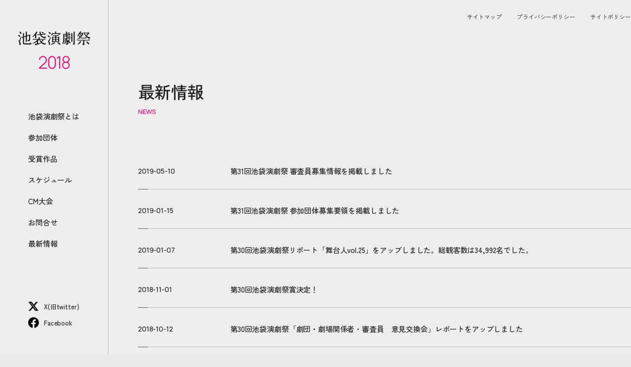

--- FILE ---
content_type: text/html; charset=UTF-8
request_url: https://ikebukuroengekisai.jp/news/?id=30
body_size: 34485
content:
<!DOCTYPE HTML>
<html lang="ja">
<head prefix="og: http://ogp.me/ns# fb: http://ogp.me/ns/fb# article: http://ogp.me/ns/article#">
<meta charset="UTF-8">

<!-- Google Tag Manager -->
<script>(function(w,d,s,l,i){w[l]=w[l]||[];w[l].push({'gtm.start':
new Date().getTime(),event:'gtm.js'});var f=d.getElementsByTagName(s)[0],
j=d.createElement(s),dl=l!='dataLayer'?'&l='+l:'';j.async=true;j.src=
'https://www.googletagmanager.com/gtm.js?id='+i+dl;f.parentNode.insertBefore(j,f);
})(window,document,'script','dataLayer','GTM-MFD97J9Z');</script>
<!-- End Google Tag Manager -->







<!-- カノニカルURL -->

<!-- OGP設定 -->
<meta property="og:title" content="  最新情報　｜　池袋演劇祭" />
<meta property="og:type" content="website" />
<meta property="og:url" content="https://ikebukuroengekisai.jp" />
<meta property="og:image" content="https://ikebukuroengekisai.jp/wp-content/uploads/2025/01/203bda0944ee4e9a565b352ee272a88b-scaled.jpg" />
<meta property="og:site_name" content="池袋演劇祭" />
<meta property="og:description" content="" />

<!-- twitterOGP -->
<meta name="twitter:card" content="summary_large_image" />
<meta name="twitter:title" content="  最新情報 ｜ 池袋演劇祭" />
<meta name="twitter:image" content="https://ikebukuroengekisai.jp/wp-content/uploads/2025/01/203bda0944ee4e9a565b352ee272a88b-scaled.jpg" />
<meta name="twitter:description" content="" />


<title>最新情報 | 池袋演劇祭</title>
<meta name="description" content="">
<!--[if lt IE 9]>
<script src="https://html5shiv.googlecode.com/svn/trunk/html5.js"></script>
<![endif]-->

<link rel="canonical" href="https://ikebukuroengekisai.jp">
<meta name="description" content="">

<!-- favicon -->
<link rel="shortcut icon" href="https://ikebukuroengekisai.jp/wp-content/themes/ikb01/assets/images/favicon.png">
<link rel="apple-touch-icon" sizes="180x180" href="https://ikebukuroengekisai.jp/wp-content/themes/ikb01/assets/images/favicon.png">

<meta name="viewport" content="width=device-width,initial-scale=1.0">
<link rel="stylesheet" href="https://cdn.jsdelivr.net/npm/swiper@9/swiper-bundle.min.css">
<link rel="stylesheet" href="/wp-content/themes/ikb01/assets/css/style_raw.css?20250818">

<meta name='robots' content='max-image-preview:large' />
<link rel='dns-prefetch' href='//s7.addthis.com' />
<link rel="alternate" type="application/rss+xml" title="池袋演劇祭 &raquo; 最新情報 フィード" href="https://ikebukuroengekisai.jp/news/feed/" />
<script type="text/javascript">
window._wpemojiSettings = {"baseUrl":"https:\/\/s.w.org\/images\/core\/emoji\/14.0.0\/72x72\/","ext":".png","svgUrl":"https:\/\/s.w.org\/images\/core\/emoji\/14.0.0\/svg\/","svgExt":".svg","source":{"concatemoji":"https:\/\/ikebukuroengekisai.jp\/wp-includes\/js\/wp-emoji-release.min.js?ver=6.1.1"}};
/*! This file is auto-generated */
!function(e,a,t){var n,r,o,i=a.createElement("canvas"),p=i.getContext&&i.getContext("2d");function s(e,t){var a=String.fromCharCode,e=(p.clearRect(0,0,i.width,i.height),p.fillText(a.apply(this,e),0,0),i.toDataURL());return p.clearRect(0,0,i.width,i.height),p.fillText(a.apply(this,t),0,0),e===i.toDataURL()}function c(e){var t=a.createElement("script");t.src=e,t.defer=t.type="text/javascript",a.getElementsByTagName("head")[0].appendChild(t)}for(o=Array("flag","emoji"),t.supports={everything:!0,everythingExceptFlag:!0},r=0;r<o.length;r++)t.supports[o[r]]=function(e){if(p&&p.fillText)switch(p.textBaseline="top",p.font="600 32px Arial",e){case"flag":return s([127987,65039,8205,9895,65039],[127987,65039,8203,9895,65039])?!1:!s([55356,56826,55356,56819],[55356,56826,8203,55356,56819])&&!s([55356,57332,56128,56423,56128,56418,56128,56421,56128,56430,56128,56423,56128,56447],[55356,57332,8203,56128,56423,8203,56128,56418,8203,56128,56421,8203,56128,56430,8203,56128,56423,8203,56128,56447]);case"emoji":return!s([129777,127995,8205,129778,127999],[129777,127995,8203,129778,127999])}return!1}(o[r]),t.supports.everything=t.supports.everything&&t.supports[o[r]],"flag"!==o[r]&&(t.supports.everythingExceptFlag=t.supports.everythingExceptFlag&&t.supports[o[r]]);t.supports.everythingExceptFlag=t.supports.everythingExceptFlag&&!t.supports.flag,t.DOMReady=!1,t.readyCallback=function(){t.DOMReady=!0},t.supports.everything||(n=function(){t.readyCallback()},a.addEventListener?(a.addEventListener("DOMContentLoaded",n,!1),e.addEventListener("load",n,!1)):(e.attachEvent("onload",n),a.attachEvent("onreadystatechange",function(){"complete"===a.readyState&&t.readyCallback()})),(e=t.source||{}).concatemoji?c(e.concatemoji):e.wpemoji&&e.twemoji&&(c(e.twemoji),c(e.wpemoji)))}(window,document,window._wpemojiSettings);
</script>
<style type="text/css">
img.wp-smiley,
img.emoji {
	display: inline !important;
	border: none !important;
	box-shadow: none !important;
	height: 1em !important;
	width: 1em !important;
	margin: 0 0.07em !important;
	vertical-align: -0.1em !important;
	background: none !important;
	padding: 0 !important;
}
</style>
	<link rel='stylesheet' id='wp-block-library-css' href='https://ikebukuroengekisai.jp/wp-includes/css/dist/block-library/style.min.css?ver=6.1.1' type='text/css' media='all' />
<link rel='stylesheet' id='classic-theme-styles-css' href='https://ikebukuroengekisai.jp/wp-includes/css/classic-themes.min.css?ver=1' type='text/css' media='all' />
<style id='global-styles-inline-css' type='text/css'>
body{--wp--preset--color--black: #000000;--wp--preset--color--cyan-bluish-gray: #abb8c3;--wp--preset--color--white: #ffffff;--wp--preset--color--pale-pink: #f78da7;--wp--preset--color--vivid-red: #cf2e2e;--wp--preset--color--luminous-vivid-orange: #ff6900;--wp--preset--color--luminous-vivid-amber: #fcb900;--wp--preset--color--light-green-cyan: #7bdcb5;--wp--preset--color--vivid-green-cyan: #00d084;--wp--preset--color--pale-cyan-blue: #8ed1fc;--wp--preset--color--vivid-cyan-blue: #0693e3;--wp--preset--color--vivid-purple: #9b51e0;--wp--preset--gradient--vivid-cyan-blue-to-vivid-purple: linear-gradient(135deg,rgba(6,147,227,1) 0%,rgb(155,81,224) 100%);--wp--preset--gradient--light-green-cyan-to-vivid-green-cyan: linear-gradient(135deg,rgb(122,220,180) 0%,rgb(0,208,130) 100%);--wp--preset--gradient--luminous-vivid-amber-to-luminous-vivid-orange: linear-gradient(135deg,rgba(252,185,0,1) 0%,rgba(255,105,0,1) 100%);--wp--preset--gradient--luminous-vivid-orange-to-vivid-red: linear-gradient(135deg,rgba(255,105,0,1) 0%,rgb(207,46,46) 100%);--wp--preset--gradient--very-light-gray-to-cyan-bluish-gray: linear-gradient(135deg,rgb(238,238,238) 0%,rgb(169,184,195) 100%);--wp--preset--gradient--cool-to-warm-spectrum: linear-gradient(135deg,rgb(74,234,220) 0%,rgb(151,120,209) 20%,rgb(207,42,186) 40%,rgb(238,44,130) 60%,rgb(251,105,98) 80%,rgb(254,248,76) 100%);--wp--preset--gradient--blush-light-purple: linear-gradient(135deg,rgb(255,206,236) 0%,rgb(152,150,240) 100%);--wp--preset--gradient--blush-bordeaux: linear-gradient(135deg,rgb(254,205,165) 0%,rgb(254,45,45) 50%,rgb(107,0,62) 100%);--wp--preset--gradient--luminous-dusk: linear-gradient(135deg,rgb(255,203,112) 0%,rgb(199,81,192) 50%,rgb(65,88,208) 100%);--wp--preset--gradient--pale-ocean: linear-gradient(135deg,rgb(255,245,203) 0%,rgb(182,227,212) 50%,rgb(51,167,181) 100%);--wp--preset--gradient--electric-grass: linear-gradient(135deg,rgb(202,248,128) 0%,rgb(113,206,126) 100%);--wp--preset--gradient--midnight: linear-gradient(135deg,rgb(2,3,129) 0%,rgb(40,116,252) 100%);--wp--preset--duotone--dark-grayscale: url('#wp-duotone-dark-grayscale');--wp--preset--duotone--grayscale: url('#wp-duotone-grayscale');--wp--preset--duotone--purple-yellow: url('#wp-duotone-purple-yellow');--wp--preset--duotone--blue-red: url('#wp-duotone-blue-red');--wp--preset--duotone--midnight: url('#wp-duotone-midnight');--wp--preset--duotone--magenta-yellow: url('#wp-duotone-magenta-yellow');--wp--preset--duotone--purple-green: url('#wp-duotone-purple-green');--wp--preset--duotone--blue-orange: url('#wp-duotone-blue-orange');--wp--preset--font-size--small: 13px;--wp--preset--font-size--medium: 20px;--wp--preset--font-size--large: 36px;--wp--preset--font-size--x-large: 42px;--wp--preset--spacing--20: 0.44rem;--wp--preset--spacing--30: 0.67rem;--wp--preset--spacing--40: 1rem;--wp--preset--spacing--50: 1.5rem;--wp--preset--spacing--60: 2.25rem;--wp--preset--spacing--70: 3.38rem;--wp--preset--spacing--80: 5.06rem;}:where(.is-layout-flex){gap: 0.5em;}body .is-layout-flow > .alignleft{float: left;margin-inline-start: 0;margin-inline-end: 2em;}body .is-layout-flow > .alignright{float: right;margin-inline-start: 2em;margin-inline-end: 0;}body .is-layout-flow > .aligncenter{margin-left: auto !important;margin-right: auto !important;}body .is-layout-constrained > .alignleft{float: left;margin-inline-start: 0;margin-inline-end: 2em;}body .is-layout-constrained > .alignright{float: right;margin-inline-start: 2em;margin-inline-end: 0;}body .is-layout-constrained > .aligncenter{margin-left: auto !important;margin-right: auto !important;}body .is-layout-constrained > :where(:not(.alignleft):not(.alignright):not(.alignfull)){max-width: var(--wp--style--global--content-size);margin-left: auto !important;margin-right: auto !important;}body .is-layout-constrained > .alignwide{max-width: var(--wp--style--global--wide-size);}body .is-layout-flex{display: flex;}body .is-layout-flex{flex-wrap: wrap;align-items: center;}body .is-layout-flex > *{margin: 0;}:where(.wp-block-columns.is-layout-flex){gap: 2em;}.has-black-color{color: var(--wp--preset--color--black) !important;}.has-cyan-bluish-gray-color{color: var(--wp--preset--color--cyan-bluish-gray) !important;}.has-white-color{color: var(--wp--preset--color--white) !important;}.has-pale-pink-color{color: var(--wp--preset--color--pale-pink) !important;}.has-vivid-red-color{color: var(--wp--preset--color--vivid-red) !important;}.has-luminous-vivid-orange-color{color: var(--wp--preset--color--luminous-vivid-orange) !important;}.has-luminous-vivid-amber-color{color: var(--wp--preset--color--luminous-vivid-amber) !important;}.has-light-green-cyan-color{color: var(--wp--preset--color--light-green-cyan) !important;}.has-vivid-green-cyan-color{color: var(--wp--preset--color--vivid-green-cyan) !important;}.has-pale-cyan-blue-color{color: var(--wp--preset--color--pale-cyan-blue) !important;}.has-vivid-cyan-blue-color{color: var(--wp--preset--color--vivid-cyan-blue) !important;}.has-vivid-purple-color{color: var(--wp--preset--color--vivid-purple) !important;}.has-black-background-color{background-color: var(--wp--preset--color--black) !important;}.has-cyan-bluish-gray-background-color{background-color: var(--wp--preset--color--cyan-bluish-gray) !important;}.has-white-background-color{background-color: var(--wp--preset--color--white) !important;}.has-pale-pink-background-color{background-color: var(--wp--preset--color--pale-pink) !important;}.has-vivid-red-background-color{background-color: var(--wp--preset--color--vivid-red) !important;}.has-luminous-vivid-orange-background-color{background-color: var(--wp--preset--color--luminous-vivid-orange) !important;}.has-luminous-vivid-amber-background-color{background-color: var(--wp--preset--color--luminous-vivid-amber) !important;}.has-light-green-cyan-background-color{background-color: var(--wp--preset--color--light-green-cyan) !important;}.has-vivid-green-cyan-background-color{background-color: var(--wp--preset--color--vivid-green-cyan) !important;}.has-pale-cyan-blue-background-color{background-color: var(--wp--preset--color--pale-cyan-blue) !important;}.has-vivid-cyan-blue-background-color{background-color: var(--wp--preset--color--vivid-cyan-blue) !important;}.has-vivid-purple-background-color{background-color: var(--wp--preset--color--vivid-purple) !important;}.has-black-border-color{border-color: var(--wp--preset--color--black) !important;}.has-cyan-bluish-gray-border-color{border-color: var(--wp--preset--color--cyan-bluish-gray) !important;}.has-white-border-color{border-color: var(--wp--preset--color--white) !important;}.has-pale-pink-border-color{border-color: var(--wp--preset--color--pale-pink) !important;}.has-vivid-red-border-color{border-color: var(--wp--preset--color--vivid-red) !important;}.has-luminous-vivid-orange-border-color{border-color: var(--wp--preset--color--luminous-vivid-orange) !important;}.has-luminous-vivid-amber-border-color{border-color: var(--wp--preset--color--luminous-vivid-amber) !important;}.has-light-green-cyan-border-color{border-color: var(--wp--preset--color--light-green-cyan) !important;}.has-vivid-green-cyan-border-color{border-color: var(--wp--preset--color--vivid-green-cyan) !important;}.has-pale-cyan-blue-border-color{border-color: var(--wp--preset--color--pale-cyan-blue) !important;}.has-vivid-cyan-blue-border-color{border-color: var(--wp--preset--color--vivid-cyan-blue) !important;}.has-vivid-purple-border-color{border-color: var(--wp--preset--color--vivid-purple) !important;}.has-vivid-cyan-blue-to-vivid-purple-gradient-background{background: var(--wp--preset--gradient--vivid-cyan-blue-to-vivid-purple) !important;}.has-light-green-cyan-to-vivid-green-cyan-gradient-background{background: var(--wp--preset--gradient--light-green-cyan-to-vivid-green-cyan) !important;}.has-luminous-vivid-amber-to-luminous-vivid-orange-gradient-background{background: var(--wp--preset--gradient--luminous-vivid-amber-to-luminous-vivid-orange) !important;}.has-luminous-vivid-orange-to-vivid-red-gradient-background{background: var(--wp--preset--gradient--luminous-vivid-orange-to-vivid-red) !important;}.has-very-light-gray-to-cyan-bluish-gray-gradient-background{background: var(--wp--preset--gradient--very-light-gray-to-cyan-bluish-gray) !important;}.has-cool-to-warm-spectrum-gradient-background{background: var(--wp--preset--gradient--cool-to-warm-spectrum) !important;}.has-blush-light-purple-gradient-background{background: var(--wp--preset--gradient--blush-light-purple) !important;}.has-blush-bordeaux-gradient-background{background: var(--wp--preset--gradient--blush-bordeaux) !important;}.has-luminous-dusk-gradient-background{background: var(--wp--preset--gradient--luminous-dusk) !important;}.has-pale-ocean-gradient-background{background: var(--wp--preset--gradient--pale-ocean) !important;}.has-electric-grass-gradient-background{background: var(--wp--preset--gradient--electric-grass) !important;}.has-midnight-gradient-background{background: var(--wp--preset--gradient--midnight) !important;}.has-small-font-size{font-size: var(--wp--preset--font-size--small) !important;}.has-medium-font-size{font-size: var(--wp--preset--font-size--medium) !important;}.has-large-font-size{font-size: var(--wp--preset--font-size--large) !important;}.has-x-large-font-size{font-size: var(--wp--preset--font-size--x-large) !important;}
.wp-block-navigation a:where(:not(.wp-element-button)){color: inherit;}
:where(.wp-block-columns.is-layout-flex){gap: 2em;}
.wp-block-pullquote{font-size: 1.5em;line-height: 1.6;}
</style>
<link rel='stylesheet' id='addthis_all_pages-css' href='https://ikebukuroengekisai.jp/wp-content/plugins/addthis/frontend/build/addthis_wordpress_public.min.css?ver=6.1.1' type='text/css' media='all' />
<script type='text/javascript' src='https://s7.addthis.com/js/300/addthis_widget.js?ver=6.1.1#pubid=wp-8f1f510aa3ced3db75dfb19dda8f2c5e' id='addthis_widget-js'></script>
<link rel="https://api.w.org/" href="https://ikebukuroengekisai.jp/wp-json/" /><link rel="EditURI" type="application/rsd+xml" title="RSD" href="https://ikebukuroengekisai.jp/xmlrpc.php?rsd" />
<link rel="wlwmanifest" type="application/wlwmanifest+xml" href="https://ikebukuroengekisai.jp/wp-includes/wlwmanifest.xml" />
<meta name="generator" content="WordPress 6.1.1" />
<script data-cfasync="false" type="text/javascript">if (window.addthis_product === undefined) { window.addthis_product = "wpp"; } if (window.wp_product_version === undefined) { window.wp_product_version = "wpp-6.2.7"; } if (window.addthis_share === undefined) { window.addthis_share = {}; } if (window.addthis_config === undefined) { window.addthis_config = {"data_track_clickback":true,"ignore_server_config":true,"ui_atversion":300}; } if (window.addthis_layers === undefined) { window.addthis_layers = {}; } if (window.addthis_layers_tools === undefined) { window.addthis_layers_tools = []; } else {  } if (window.addthis_plugin_info === undefined) { window.addthis_plugin_info = {"info_status":"enabled","cms_name":"WordPress","plugin_name":"Share Buttons by AddThis","plugin_version":"6.2.7","plugin_mode":"WordPress","anonymous_profile_id":"wp-8f1f510aa3ced3db75dfb19dda8f2c5e","page_info":{"template":"archives","post_type":"news"},"sharing_enabled_on_post_via_metabox":false}; } 
                    (function() {
                      var first_load_interval_id = setInterval(function () {
                        if (typeof window.addthis !== 'undefined') {
                          window.clearInterval(first_load_interval_id);
                          if (typeof window.addthis_layers !== 'undefined' && Object.getOwnPropertyNames(window.addthis_layers).length > 0) {
                            window.addthis.layers(window.addthis_layers);
                          }
                          if (Array.isArray(window.addthis_layers_tools)) {
                            for (i = 0; i < window.addthis_layers_tools.length; i++) {
                              window.addthis.layers(window.addthis_layers_tools[i]);
                            }
                          }
                        }
                     },1000)
                    }());
                </script><link rel="icon" href="https://ikebukuroengekisai.jp/wp-content/uploads/2023/08/cropped-Hh1xjxzn_400x400-2-32x32.jpg" sizes="32x32" />
<link rel="icon" href="https://ikebukuroengekisai.jp/wp-content/uploads/2023/08/cropped-Hh1xjxzn_400x400-2-192x192.jpg" sizes="192x192" />
<link rel="apple-touch-icon" href="https://ikebukuroengekisai.jp/wp-content/uploads/2023/08/cropped-Hh1xjxzn_400x400-2-180x180.jpg" />
<meta name="msapplication-TileImage" content="https://ikebukuroengekisai.jp/wp-content/uploads/2023/08/cropped-Hh1xjxzn_400x400-2-270x270.jpg" />

</head>


<body data-rsssl=1 id="#top"  itemschope="itemscope" itemtype="http://schema.org/WebPage">

<!-- Google Tag Manager (noscript) -->
<noscript><iframe src="https://www.googletagmanager.com/ns.html?id=GTM-MFD97J9Z"
height="0" width="0" style="display:none;visibility:hidden"></iframe></noscript>
<!-- End Google Tag Manager (noscript) -->

	<div id="fb-root"></div>
	<script async defer crossorigin="anonymous" src="https://connect.facebook.net/ja_JP/sdk.js#xfbml=1&version=v17.0&appId=252010189422094&autoLogAppEvents=1" nonce="cTTwlN40"></script>

	<div class="container" id="app">

		<header class="mainHeader">
		  <div class="mainHeader__border" id="mainHeader-border"></div>
		  <div class="mainHeader__menu"><a class="menuToggle mainHeader__menu-btn" id="menuBtn">
		      <div class="open"><img src="/wp-content/themes/ikb01/assets/image/header/icon_menu.png" alt="MENU"/>
		      </div>
		      <div class="close"><img src="/wp-content/themes/ikb01/assets/image/header/icon_close.png" alt="CLOSE"/>
		      </div></a></div>
		  <div class="mainHeader__wrap">
		    <div class="mainHeader__top">
		      <h1 class="mainHeader__logo"><a href="/event/30th/"><img src="/wp-content/themes/ikb01/assets/image/logo/logo.png" alt="池袋演劇祭 IKEBUKURO PLAY FESTIVAL"/><span class="mainHeader__logo-num">2018</span></a></h1>
		      <div class="mainHeader__inner">
		        <ul class="mainHeader__list">

														  									<li><a href="/about/?id=30" target="">池袋演劇祭とは</a></li>
							  									<li><a href="/program/?id=30" target="">参加団体</a></li>
							  									<li><a href="/award/?id=30" target="">受賞作品</a></li>
							  									<li><a href="/schedule/?id=30" target="">スケジュール</a></li>
							  									<li><a href="/cm/?id=30" target="">CM大会</a></li>
							  									<li><a href="/contact/?id=30" target="">お問合せ</a></li>
							  									<li><a href="/news/?id=30" target="">最新情報</a></li>
							  							
		        </ul>
		      </div>
		    </div>
		    <div class="mainHeader__bottom">
		      <div class="mainHeader__inner">
		        <ul class="mainHeader__sns">
																								<li><a href="https://twitter.com/IKE_ENGEKISAI"><img src="/wp-content/themes/ikb01/assets/image/sns/sns_x.png" alt="Twitter"/><span>X(旧twitter)</span></a></li>
																														<li><a href="https://www.facebook.com/IKEBUKUROENGEKISAI/"><img src="/wp-content/themes/ikb01/assets/image/sns/sns_fb.png" alt="Facebook"/><span>Facebook</span></a></li>
									        </ul>
		      </div>
		    </div>
		  </div>
		</header>
		<div class="mainMenu" id="mainMenu">
		  <div class="mainMenu__wrap">
		    <ul class="mainMenu__list">
		      <li><a href="/event/30th/">ホーム</a></li>
																		<li><a href="/about/?id=30" target="">池袋演劇祭とは</a></li>
													<li><a href="/program/?id=30" target="">参加団体</a></li>
													<li><a href="/award/?id=30" target="">受賞作品</a></li>
													<li><a href="/schedule/?id=30" target="">スケジュール</a></li>
													<li><a href="/cm/?id=30" target="">CM大会</a></li>
													<li><a href="/contact/?id=30" target="">お問合せ</a></li>
													<li><a href="/news/?id=30" target="">最新情報</a></li>
													    </ul>
		    <ul class="mainMenu__sns">
																		<li><a href="https://twitter.com/IKE_ENGEKISAI"><img src="/wp-content/themes/ikb01/assets/image/sns/sns_x.png" alt="Twitter"/><span>X(旧twitter)</span></a></li>
																						<li><a href="https://www.facebook.com/IKEBUKUROENGEKISAI/"><img src="/wp-content/themes/ikb01/assets/image/sns/sns_fb.png" alt="Facebook"/><span>Facebook</span></a></li>
							    </ul>
		    <ul class="mainMenu__sitemap">
		      <li><a href="/sitemap/?id=30">サイトマップ</a></li>
		      <li><a href="/privacy/?id=30">プライバシー<br/>ポリシー</a></li>
		      <li><a href="/policy/?id=30">サイトポリシー</a></li>
		    </ul>

		    <div class="mainMenu__inner">
								      <div class="mainMenu__join">
			        <p class="mainMenu__join-title">参加団体</p>
			        <ul class="mainMenu__join-list">
																	<li><a href="https://ikebukuroengekisai.jp/program/689/">CHARGE</a></li>
																	<li><a href="https://ikebukuroengekisai.jp/program/641/">“STRAYDOG”</a></li>
																	<li><a href="https://ikebukuroengekisai.jp/program/655/">演劇企画アクタージュ</a></li>
																	<li><a href="https://ikebukuroengekisai.jp/program/725/">石井光三オフィスプロデュース</a></li>
																	<li><a href="https://ikebukuroengekisai.jp/program/647/">Pカンパニー</a></li>
																	<li><a href="https://ikebukuroengekisai.jp/program/627/">サルメカンパニー</a></li>
																	<li><a href="https://ikebukuroengekisai.jp/program/729/">豊島区オペラソリストの会</a></li>
																	<li><a href="https://ikebukuroengekisai.jp/program/671/">劇団ショウダウン</a></li>
																	<li><a href="https://ikebukuroengekisai.jp/program/691/">プロジェクトアスペック</a></li>
																	<li><a href="https://ikebukuroengekisai.jp/program/657/">アブラクサス</a></li>
																	<li><a href="https://ikebukuroengekisai.jp/program/673/">ミランダ</a></li>
																	<li><a href="https://ikebukuroengekisai.jp/program/681/">劇団ピンクメロンパン</a></li>
																	<li><a href="https://ikebukuroengekisai.jp/program/703/">トム・プロジェクト</a></li>
																	<li><a href="https://ikebukuroengekisai.jp/program/649/">ぶらはい</a></li>
																	<li><a href="https://ikebukuroengekisai.jp/program/629/">演劇ユニット 夢桟敷</a></li>
																	<li><a href="https://ikebukuroengekisai.jp/program/633/">Anicy(アニシィ)</a></li>
																	<li><a href="https://ikebukuroengekisai.jp/program/635/">JAMPAN</a></li>
																	<li><a href="https://ikebukuroengekisai.jp/program/643/">ぱるエンタープライズ× 劇団アルファー</a></li>
																	<li><a href="https://ikebukuroengekisai.jp/program/651/">MANHOLE THEATER</a></li>
																	<li><a href="https://ikebukuroengekisai.jp/program/683/">劇団ベイビーベイビーベイべー</a></li>
																	<li><a href="https://ikebukuroengekisai.jp/program/693/">劇団たいしゅう小説家</a></li>
																	<li><a href="https://ikebukuroengekisai.jp/program/699/">グループる・ばる</a></li>
																	<li><a href="https://ikebukuroengekisai.jp/program/719/">劇団現代古典主義</a></li>
																	<li><a href="https://ikebukuroengekisai.jp/program/659/">STAR☆JACKS</a></li>
																	<li><a href="https://ikebukuroengekisai.jp/program/665/">演劇ユニットちょもらんま</a></li>
																	<li><a href="https://ikebukuroengekisai.jp/program/675/">Stargazy</a></li>
																	<li><a href="https://ikebukuroengekisai.jp/program/709/">TEAM海賊</a></li>
																	<li><a href="https://ikebukuroengekisai.jp/program/717/">劇団東俳</a></li>
																	<li><a href="https://ikebukuroengekisai.jp/program/701/">Project Nyx</a></li>
																	<li><a href="https://ikebukuroengekisai.jp/program/637/">演劇企画イロトリドリノハナ</a></li>
																	<li><a href="https://ikebukuroengekisai.jp/program/695/">ガラ劇</a></li>
																	<li><a href="https://ikebukuroengekisai.jp/program/721/">劇団SHOW特急</a></li>
																	<li><a href="https://ikebukuroengekisai.jp/program/653/">晩餐ヒロックス</a></li>
																	<li><a href="https://ikebukuroengekisai.jp/program/661/">ラビット番長</a></li>
																	<li><a href="https://ikebukuroengekisai.jp/program/685/">劇団東京ドラマハウス</a></li>
																	<li><a href="https://ikebukuroengekisai.jp/program/711/">Stunning artists academy</a></li>
																	<li><a href="https://ikebukuroengekisai.jp/program/677/">ミステリー専門劇団回路R</a></li>
																	<li><a href="https://ikebukuroengekisai.jp/program/667/">Σ.Lupinus</a></li>
																	<li><a href="https://ikebukuroengekisai.jp/program/705/">ひとみ座乙女文楽</a></li>
																	<li><a href="https://ikebukuroengekisai.jp/program/663/">イマノカゲキ</a></li>
																	<li><a href="https://ikebukuroengekisai.jp/program/679/">演劇企画ハッピー圏外</a></li>
																	<li><a href="https://ikebukuroengekisai.jp/program/687/">踊る演劇集団 ムツキカッ！！</a></li>
																	<li><a href="https://ikebukuroengekisai.jp/program/697/">チームまん〇</a></li>
																	<li><a href="https://ikebukuroengekisai.jp/program/631/">アリゴ座</a></li>
																	<li><a href="https://ikebukuroengekisai.jp/program/639/">Favorite Banana Indians</a></li>
																	<li><a href="https://ikebukuroengekisai.jp/program/669/">品川親不知</a></li>
																	<li><a href="https://ikebukuroengekisai.jp/program/707/">Orega Presents Vol.1</a></li>
																	<li><a href="https://ikebukuroengekisai.jp/program/713/">POWER PROJECT クーデター</a></li>
																	<li><a href="https://ikebukuroengekisai.jp/program/715/">MUSICAI</a></li>
																	<li><a href="https://ikebukuroengekisai.jp/program/723/">道頓堀セレブ</a></li>
																	<li><a href="https://ikebukuroengekisai.jp/program/727/">ラビット番長</a></li>
																	<li><a href="https://ikebukuroengekisai.jp/program/645/">D.K HOLLYWOOD</a></li>
											        </ul>
			      </div>
							      <div class="mainMenu__close">   <a class="menuToggle" href=""><img src="/wp-content/themes/ikb01/assets/image/icon/icon_button_close.png" alt="CLOSE"/><span>CLOSE</span></a></div>
		    </div>
		  </div>
		  <div class="mainMenu__overlay"></div>
		</div>

		<main class="content" id="main">



<div class="headerLinks">
	<div class="headerLinks__inner">
		<ul class="headerLinks__list">
			<li><a href="/sitemap/?id=30">サイトマップ</a></li>
			<li><a href="/privacy/?id=30">プライバシーポリシー</a></li>
			<li><a href="/policy/?id=30">サイトポリシー</a></li>
		</ul>
	</div>
</div>

<section class="page">
  <h1 class="pageTitle"><span class="pageTitle-jp">最新情報</span><span class="pageTitle-en">NEWS</span>
  </h1>
  <div class="archiveNews">
    <ul class="archiveNews__list">

                        
          <li class="archiveNews__item">
            <a href="https://ikebukuroengekisai.jp/news/213/?id=30">
              <p class="archiveNews__item-date">2019-05-10</p>
              <p class="archiveNews__item-title">第31回池袋演劇祭 審査員募集情報を掲載しました</p>
            </a>
          </li>


                  
          <li class="archiveNews__item">
            <a href="https://ikebukuroengekisai.jp/news/214/?id=30">
              <p class="archiveNews__item-date">2019-01-15</p>
              <p class="archiveNews__item-title">第31回池袋演劇祭 参加団体募集要領を掲載しました</p>
            </a>
          </li>


                  
          <li class="archiveNews__item">
            <a href="https://ikebukuroengekisai.jp/news/215/?id=30">
              <p class="archiveNews__item-date">2019-01-07</p>
              <p class="archiveNews__item-title">第30回池袋演劇祭リポート「舞台人vol.25」をアップしました。総観客数は34,992名でした。</p>
            </a>
          </li>


                  
          <li class="archiveNews__item">
            <a href="https://ikebukuroengekisai.jp/news/216/?id=30">
              <p class="archiveNews__item-date">2018-11-01</p>
              <p class="archiveNews__item-title">第30回池袋演劇祭賞決定！</p>
            </a>
          </li>


                  
          <li class="archiveNews__item">
            <a href="https://ikebukuroengekisai.jp/news/217/?id=30">
              <p class="archiveNews__item-date">2018-10-12</p>
              <p class="archiveNews__item-title">第30回池袋演劇祭「劇団・劇場関係者・審査員　意見交換会」レポートをアップしました</p>
            </a>
          </li>


                  
          <li class="archiveNews__item">
            <a href="https://ikebukuroengekisai.jp/news/218/?id=30">
              <p class="archiveNews__item-date">2018-08-30</p>
              <p class="archiveNews__item-title">CM大会各受賞劇団のMOVIEを掲載しました！</p>
            </a>
          </li>


                  
          <li class="archiveNews__item">
            <a href="https://ikebukuroengekisai.jp/news/219/?id=30">
              <p class="archiveNews__item-date">2018-08-16</p>
              <p class="archiveNews__item-title">Orega Presents Vol.1 -初恋2018公演時間の変更があります。詳しくは詳細ページをご確認ください。</p>
            </a>
          </li>


                  
          <li class="archiveNews__item">
            <a href="https://ikebukuroengekisai.jp/news/220/?id=30">
              <p class="archiveNews__item-date">2018-08-09</p>
              <p class="archiveNews__item-title">演劇祭参加団体がひとめでわかる！「第30回池袋演劇祭」CM大会開催！</p>
            </a>
          </li>


                  
          <li class="archiveNews__item">
            <a href="https://ikebukuroengekisai.jp/news/221/?id=30">
              <p class="archiveNews__item-date">2018-08-06</p>
              <p class="archiveNews__item-title">ぱるエンタープライズ×劇団アルファー「五.五合目の海」、公演時間の変更があります。詳しくは詳細ページをご確認ください。</p>
            </a>
          </li>


                  
          <li class="archiveNews__item">
            <a href="https://ikebukuroengekisai.jp/news/222/?id=30">
              <p class="archiveNews__item-date">2018-07-17</p>
              <p class="archiveNews__item-title">劇団D.K.HOLLYWOOD、公演チケット料金が以下の通り変更となります。
前売：5,000円 → 4,500円
当日：5,500円 → 5,000円</p>
            </a>
          </li>


              
    </ul>


    <!-- ページネーション -->
        
      <ul class="pagination">

        
                              <span>1</span>
                                        <a href="/news/page/2/?id=30">2</a>
                  
                  <a class="next" href="/news/page/2/?id=30">></a>
        
      </ul>

    
    <div class="btnReturn"><a href="/event/30/">ホームに戻る<span></span></a></div>
  </div>
</section>
<ul class="breadcrumb">
  <li class="bread__item"><a class="bread__link" href="/event/30/">ホーム</a>
  </li>
  <li class="bread__item"><span class="bread__link">最新情報</span>
  </li>
</ul>



      <footer class="mainFooter">
        <div class="mainFooter__wrap">
          <div class="mainFooter__inner">
            <div class="mainFooter__data">
              <p class="mainFooter__title">池袋演劇祭<br class="sp"/>実行委員会事務局</p>
              <p class="mainFooter__address">
                〒171-0022<br/>
                東京都豊島区南池袋2-20-4<br class="sp"/> シアターグリーン6F<br/>
                特定非営利活動法人Halo ART内
              </p>
              <p class="mainFooter__tel"><img src="/wp-content/themes/ikb01/assets/image/icon/icon_tel.png" alt="TEL"/>070-7404-7855（平日10:00～17:00）
              </p>
              <p class="mainFooter__copy">©池袋演劇祭</p>
            </div>
            <div class="mainFooter__toTop"><a class="scrollTop" href=""><img src="/wp-content/themes/ikb01/assets/image/footer/linkto_circle.png" alt="Top Backto Top"/><span></span></a></div>
          </div>
        </div>
      </footer>
    </main>
      </div>
  <script src="https://cdn.jsdelivr.net/npm/swiper@9/swiper-bundle.min.js"></script>
  <script src="/wp-content/themes/ikb01/assets/js/lib.js"></script>
  <script src="/wp-content/themes/ikb01/assets/js/main.js"></script>

  
  </body>
</html>


--- FILE ---
content_type: text/css
request_url: https://ikebukuroengekisai.jp/wp-content/themes/ikb01/assets/css/style_raw.css?20250818
body_size: 123762
content:
@import url("https://fonts.googleapis.com/css2?family=Manrope:wght@200;300;400;500;800&family=Zen+Kaku+Gothic+New:wght@400;500&display=swap");
a, abbr, acronym, address, applet, article, aside, audio, b, big, blockquote, body, canvas, caption, center, cite, code, dd, del, details, dfn, div, dl, dt, em, embed, fieldset, figcaption, figure, footer, form, h1, h2, h3, h4, h5, h6, header, hgroup, html, i, iframe, img, ins, kbd, label, legend, li, mark, menu, nav, object, ol, output, p, pre, q, ruby, s, samp, section, small, span, strike, strong, sub, summary, sup, table, tbody, td, tfoot, th, thead, time, tr, tt, u, ul, var, video {
	border: 0;
	margin: 0;
	padding: 0;
	vertical-align: baseline
}
article, aside, details, figcaption, figure, footer, header, hgroup, main, menu, nav, section {
	display: block
}
body {
	-webkit-text-size-adjust: 100%;
	line-height: 1largeBtn__more
}
ol, ul {
	list-style: none
}
blockquote, q {
	quotes: none
}
blockquote:after, blockquote:before, q:after, q:before {
	content: "";
	content: none
}
table {
	border-collapse: collapse;
	border-spacing: 0
}
*, :after, :before {
	-webkit-box-sizing: border-box;
	-o-box-sizing: border-box;
	-ms-box-sizing: border-box;
	box-sizing: border-box
}
button, input[type=email], input[type=submit], input[type=tel], input[type=text], select, textarea {
	-webkit-appearance: none;
	-moz-appearance: none;
	appearance: none;
	background: none;
	border: none;
	border-radius: 0;
	margin: 0;
	outline: none;
	padding: 0
}
@media (max-width:767px) {
	.pc {
		display: none!important
	}
}
@media (min-width:768px) {
	.sp {
		display: none!important
	}
}
@-webkit-keyframes MoveUpInitial {
	to {
		-webkit-transform: translate3d(0, -105%, 0);
		transform: translate3d(0, -105%, 0)
	}
}
@keyframes MoveUpInitial {
	to {
		-webkit-transform: translate3d(0, -105%, 0);
		transform: translate3d(0, -105%, 0)
	}
}
@-webkit-keyframes MoveUpEnd {
	0% {
		-webkit-transform: translate3d(0, 100%, 0);
		transform: translate3d(0, 100%, 0)
	}
	to {
		-webkit-transform: translateZ(0);
		transform: translateZ(0)
	}
}
@keyframes MoveUpEnd {
	0% {
		-webkit-transform: translate3d(0, 100%, 0);
		transform: translate3d(0, 100%, 0)
	}
	to {
		-webkit-transform: translateZ(0);
		transform: translateZ(0)
	}
}
@-webkit-keyframes rotate {
	0% {
		-webkit-transform: rotate(0);
		transform: rotate(0)
	}
	to {
		-webkit-transform: rotate(1turn);
		transform: rotate(1turn)
	}
}
@keyframes rotate {
	0% {
		-webkit-transform: rotate(0);
		transform: rotate(0)
	}
	to {
		-webkit-transform: rotate(1turn);
		transform: rotate(1turn)
	}
}
html {
	font-size: 62.5%
}
body {
	background-color: #eaeaea;
	color: #222;
	font-family: Zen Kaku Gothic New, sans-serif;
	font-weight: 500
}
@media (max-width:767px) {
	body {
		min-width: auto;
		width: 100%
	}
}
body.is-fixed {
	overflow: hidden;
	position: fixed
}
a, button {
	color: #222;
	cursor: pointer;
	text-decoration: none
}
img {
	height: auto;
	max-width: 100%
}
[v-cloak] {
	display: none
}
.fade-enter-active, .fade-leave-active {
	-webkit-transition: opacity .5s;
	transition: opacity .5s
}
.fade-enter, .fade-leave-to {
	opacity: 0
}
.v-enter-active, .v-leave-active {
	-webkit-transition: opacity .5s;
	transition: opacity .5s
}
.v-enter, .v-leave-to {
	opacity: 0
}
.v-enter-to, .v-leave {
	opacity: 1
}
@media (min-width:768px) {
	.container {
		display: -webkit-box;
		display: -ms-flexbox;
		display: flex
	}
}
.container:before {
	background-image: url(../image/common/bg.jpg);
	content: "";
	height: 100%;
	left: 0;
	opacity: .15;
	position: fixed;
	top: 0;
	width: 100%
}
.content {
	-webkit-box-flex: 1;
	-ms-flex: 1;
	flex: 1;
	overflow: auto;
	position: relative;
	z-index: 2
}
a.target {
	font-weight: 700;
	text-decoration: underline;
	-webkit-transition: opacity .3s cubic-bezier(.215, .61, .355, 1) 0s;
	transition: opacity .3s cubic-bezier(.215, .61, .355, 1) 0s;
	will-change: opacity
}
a.target:hover {
	opacity: .65
}
a.target:after {
	background: url(../image/icon/icon_jump_rgb.png) no-repeat 50%/contain;
	content: "";
	display: inline-block;
	height: 10px;
	margin: 0 5px;
	width: 10px
}
@media (max-width:767px) {
	a.target:after {
		height: 2.67vw;
		margin: 0 1.33vw;
		width: 2.67vw
	}
}
.text-blue {
	color: #5369c4
}
.text-red {
	color: #c45353
}
.page {
	margin-left: auto;
	margin-right: auto;
	padding-top: 95px;
	width: 1120px
}
@media (max-width:767px) {
	.page {
		padding-left: 5.33vw;
		padding-right: 5.33vw;
		width: auto
	}
}
@media (min-width:768px) {
	.page {
		padding-left: 60px;
		padding-right: 60px
	}
}
@media (max-width:767px) {
	.page {
		padding-top: 8vw
	}
}
.pageTitle.titleFlex {
	-webkit-box-align: start;
	-ms-flex-align: start;
	align-items: flex-start;
	display: -webkit-box;
	display: -ms-flexbox;
	display: flex
}
@media (max-width:767px) {
	.pageTitle.titleFlex {
		display: block
	}
}
.pageTitle-en, .pageTitle-jp {
	display: block;
	font-weight: 500
}
.pageTitle-jp {
	font-size: 3.4rem;
	letter-spacing: -.02em;
	line-height: 1.44
}
@media (max-width:767px) {
	.pageTitle-jp {
		font-size: 6.67vw;
		line-height: 1.32
	}
}
.pageTitle-sub {
	-webkit-box-align: center;
	-ms-flex-align: center;
	align-items: center;
	display: -webkit-box;
	display: -ms-flexbox;
	display: flex;
	font-size: 2rem;
	letter-spacing: -.02em;
	line-height: 1.45;
	margin-left: 90px;
	padding-top: 14px
}
@media (max-width:767px) {
	.pageTitle-sub {
		font-size: 4.27vw;
		line-height: 1.5;
		margin: 5.33vw 0 0;
		padding: 0
	}
}
.pageTitle-sub:before {
	background-color: #ff006c;
	content: "";
	height: 1px;
	margin-right: 15px;
	width: 25px
}
@media (max-width:767px) {
	.pageTitle-sub:before {
		margin-right: 4vw;
		width: 4vw
	}
}
.pageTitle-en {
	color: #ff006c;
	font-family: Manrope, sans-serif;
	font-size: 1.3rem;
	letter-spacing: -.01em;
	line-height: 1.23;
	margin-top: 9px
}
@media (max-width:767px) {
	.pageTitle-en {
		font-size: 2.93vw;
		line-height: 1.18;
		margin-top: 1.6vw
	}
}
.pagination {
	-webkit-box-pack: center;
	-ms-flex-pack: center;
	display: -webkit-box;
	display: -ms-flexbox;
	display: flex;
	justify-content: center;
	margin-top: 40px
}
@media (max-width:767px) {
	.pagination {
		margin-top: 8vw
	}
}
.pagination a, .pagination span {
	-webkit-box-pack: center;
	-ms-flex-pack: center;
	-webkit-box-align: center;
	-ms-flex-align: center;
	align-items: center;
	border: 1px solid #333;
	display: -webkit-box;
	display: -ms-flexbox;
	display: flex;
	font-family: Manrope, sans-serif;
	font-size: 1.3rem;
	height: 40px;
	justify-content: center;
	letter-spacing: -.01em;
	line-height: 2;
	margin: 0 7.5px;
	width: 40px
}
@media (max-width:767px) {
	.pagination a, .pagination span {
		font-size: 3.47vw;
		height: 10.67vw;
		line-height: 2;
		margin: 0 2vw;
		width: 10.67vw
	}
}
.pagination span {
	background-color: #333;
	color: #fff
}
.pagination .next, .pagination .prev {
	color: #ff006c
}
.pagination a {
	-webkit-transition: background-color .3s cubic-bezier(.215, .61, .355, 1) 0s;
	transition: background-color .3s cubic-bezier(.215, .61, .355, 1) 0s;
	will-change: background-color
}
.pagination a:hover {
	background-color: #333;
	color: #fff
}
.btnReturn {
	-webkit-box-pack: center;
	-ms-flex-pack: center;
	display: -webkit-box;
	display: -ms-flexbox;
	display: flex;
	justify-content: center;
	margin-top: 50px
}
@media (max-width:767px) {
	.btnReturn {
		margin-top: 8vw
	}
}
.btnReturn a {
	-webkit-box-pack: center;
	-ms-flex-pack: center;
	-webkit-box-align: center;
	-ms-flex-align: center;
	align-items: center;
	border: 1px solid #222;
	display: -webkit-box;
	display: -ms-flexbox;
	display: flex;
	font-size: 1.4rem;
	height: 55px;
	justify-content: center;
	letter-spacing: -.01em;
	line-height: 1.79;
	position: relative;
	width: 300px
}
@media (max-width:767px) {
	.btnReturn a {
		font-size: 3.47vw;
		height: 13.33vw;
		line-height: 1.92;
		width: 100%
	}
}
.btnReturn a:hover span {
	left: 35px
}
.btnReturn span {
	background-color: #ff006c;
	height: 1px;
	left: 40px;
	position: absolute;
	-webkit-transition: left .3s cubic-bezier(.215, .61, .355, 1) 0s;
	transition: left .3s cubic-bezier(.215, .61, .355, 1) 0s;
	width: 16px;
	will-change: left
}
@media (max-width:767px) {
	.btnReturn span {
		bottom: 0;
		left: 10.67vw;
		margin: auto;
		position: absolute;
		top: 0;
		width: 4.27vw
	}
}
.btnReturn span:after, .btnReturn span:before {
	background-color: #ff006c;
	content: "";
	height: 1px;
	left: 0;
	position: absolute;
	top: 0;
	-webkit-transform-origin: left center;
	transform-origin: left center;
	width: 8px
}
@media (max-width:767px) {
	.btnReturn span:after, .btnReturn span:before {
		width: 1.33vw
	}
}
.btnReturn span:before {
	-webkit-transform: rotate(45deg);
	transform: rotate(45deg)
}
.btnReturn span:after {
	-webkit-transform: rotate(-45deg);
	transform: rotate(-45deg)
}
.breadcrumb {
	display: -webkit-box;
	display: -ms-flexbox;
	display: flex;
	-ms-flex-wrap: wrap;
	flex-wrap: wrap;
	margin-left: auto;
	margin-right: auto;
	padding-bottom: 30px;
	padding-top: 120px;
	width: 1120px
}
@media (max-width:767px) {
	.breadcrumb {
		padding-left: 5.33vw;
		padding-right: 5.33vw;
		width: auto
	}
}
@media (min-width:768px) {
	.breadcrumb {
		padding-left: 60px;
		padding-right: 60px
	}
}
@media (max-width:767px) {
	.breadcrumb {
		padding-bottom: 5.33vw;
		padding-top: 16vw
	}
}
.breadcrumb li {
	-webkit-box-align: center;
	-ms-flex-align: center;
	align-items: center;
	display: -webkit-box;
	display: -ms-flexbox;
	display: flex
}
.breadcrumb li:not(:last-child):after {
	background-color: #ff006c;
	content: "";
	display: block;
	height: 1px;
	margin: 0 6px;
	-webkit-transform: rotate(-45deg);
	transform: rotate(-45deg);
	width: 15px
}
@media (max-width:767px) {
	.breadcrumb li:not(:last-child):after {
		height: .27vw;
		margin: 0 1.6vw;
		width: 4vw
	}
}
.breadcrumb li a, .breadcrumb li span {
	font-size: 1.2rem;
	letter-spacing: -.01em;
	line-height: 1.42
}
@media (max-width:767px) {
	.breadcrumb li a, .breadcrumb li span {
		font-size: 3.2vw;
		line-height: 1.42
	}
}
.breadcrumb li a {
	text-decoration: underline;
	-webkit-transition: opacity .3s cubic-bezier(.215, .61, .355, 1) 0s;
	transition: opacity .3s cubic-bezier(.215, .61, .355, 1) 0s;
	will-change: opacity
}
.breadcrumb li a:hover {
	opacity: .65
}
.page__inner {
	margin-top: 100px;
	padding-left: 100px;
	padding-right: 100px
}
@media (max-width:767px) {
	.page__inner {
		margin-top: 8vw;
		padding-left: 0;
		padding-right: 0
	}
}
.page__section {
	margin-top: 80px
}
@media (max-width:767px) {
	.page__section {
		margin-top: 13.33vw
	}
}
.page__editor .text-center {
	text-align: center
}
.page__editor .text-right {
	text-align: right
}
.page__editor .text-bold {
	font-weight: 700
}
.page__editor h2 {
	border-left: 3px solid #ff006c;
	font-size: 2.8rem;
	font-weight: 500;
	letter-spacing: -.02em;
	line-height: 1.5;
	margin-top: 40px;
	padding-left: 20px
}
@media (max-width:767px) {
	.page__editor h2 {
		font-size: 5.87vw;
		letter-spacing: 0;
		line-height: 1.45;
		margin-top: 8vw;
		padding-left: 5.33vw
	}
}
.page__editor h3 {
	color: #ff006c;
	font-size: 2.4rem;
	font-weight: 500;
	letter-spacing: -.02em;
	line-height: 1.38;
	margin-top: 40px
}
@media (max-width:767px) {
	.page__editor h3 {
		font-size: 5.33vw;
		letter-spacing: 0;
		line-height: 1.5;
		margin-top: 8vw
	}
}
.page__editor h4 {
	border-bottom: 1px solid #ff006c;
	font-size: 2rem;
	font-weight: 500;
	letter-spacing: -.02em;
	line-height: 1.55;
	margin-top: 40px;
	padding-bottom: 20px
}
@media (max-width:767px) {
	.page__editor h4 {
		font-size: 4.8vw;
		letter-spacing: 0;
		line-height: 1.5;
		margin-top: 8vw;
		padding-bottom: 4vw
	}
}
.page__editor p {
	font-size: 1.5rem;
	font-weight: 400;
	letter-spacing: -.01em;
	line-height: 1.8;
	margin-top: 40px
}
@media (max-width:767px) {
	.page__editor p {
		font-size: 3.73vw;
		letter-spacing: 0;
		line-height: 1.79;
		margin-top: 8vw
	}
}
.page__editor a {
	font-weight: 700;
	text-decoration: underline;
	-webkit-transition: opacity .3s cubic-bezier(.215, .61, .355, 1) 0s;
	transition: opacity .3s cubic-bezier(.215, .61, .355, 1) 0s;
	will-change: opacity
}
.page__editor a:hover {
	opacity: .65
}
.page__editor ol, .page__editor ul {
	list-style-position: outside;
	margin-left: 1.5rem;
	margin-top: 40px
}
@media (max-width:767px) {
	.page__editor ol, .page__editor ul {
		margin-left: 3.73vw;
		margin-top: 8vw
	}
}
.page__editor ul {
	list-style-type: disc
}
.page__editor ol {
	list-style-type: decimal
}
.page__editor li {
	font-size: 1.5rem;
	font-weight: 400;
	letter-spacing: -.02em;
	line-height: 1.8
}
@media (max-width:767px) {
	.page__editor li {
		font-size: 3.73vw;
		letter-spacing: 0;
		line-height: 1.57
	}
}
.page__editor li+li {
	margin-top: 10px
}
@media (max-width:767px) {
	.page__editor li+li {
		margin-top: 2.67vw
	}
}
.page__content .text-center {
	text-align: center
}
.page__content .text-right {
	text-align: right
}
.page__content .text-bold {
	font-weight: 700
}
.page__content h2 {
	border-left: 3px solid #ff006c;
	font-size: 2.6rem;
	font-weight: 500;
	letter-spacing: -.02em;
	line-height: 1.04;
	margin-top: 40px;
	padding-left: 15px
}
@media (max-width:767px) {
	.page__content h2 {
		font-size: 5.87vw;
		letter-spacing: 0;
		line-height: 1.23;
		margin-top: 8vw;
		padding-left: 2.67vw
	}
}
.page__content h3 {
	color: #ff006c;
	font-size: 2.4rem;
	font-weight: 500;
	letter-spacing: -.02em;
	line-height: 1.38;
	margin-top: 40px
}
@media (max-width:767px) {
	.page__content h3 {
		font-size: 5.33vw;
		letter-spacing: 0;
		line-height: 1.5;
		margin-top: 8vw
	}
}
.page__content h4 {
	border-bottom: 1px solid #ff006c;
	font-size: 2rem;
	font-weight: 500;
	letter-spacing: -.02em;
	line-height: 1.55;
	margin-top: 40px;
	padding-bottom: 20px
}
@media (max-width:767px) {
	.page__content h4 {
		font-size: 4.8vw;
		letter-spacing: 0;
		line-height: 1.5;
		margin-top: 8vw;
		padding-bottom: 4vw
	}
}
.page__content p {
	font-size: 1.5rem;
	font-weight: 400;
	letter-spacing: -.01em;
	line-height: 1.8;
	margin-top: 40px
}
@media (max-width:767px) {
	.page__content p {
		font-size: 3.73vw;
		letter-spacing: 0;
		line-height: 1.79;
		margin-top: 8vw
	}
}
.page__content a {
	font-weight: 700;
	text-decoration: underline;
	-webkit-transition: opacity .3s cubic-bezier(.215, .61, .355, 1) 0s;
	transition: opacity .3s cubic-bezier(.215, .61, .355, 1) 0s;
	will-change: opacity
}
.page__content a:hover {
	opacity: .65
}
.page__content ol, .page__content ul {
	list-style-position: outside;
	margin-left: 1.5rem;
	margin-top: 20px
}
@media (max-width:767px) {
	.page__content ol, .page__content ul {
		margin-left: 3.73vw;
		margin-top: 5.33vw
	}
}
.page__content ul {
	list-style-type: disc
}
.page__content ol {
	list-style-type: decimal
}
.page__content li {
	font-size: 1.5rem;
	font-weight: 400;
	letter-spacing: -.02em;
	line-height: 1.8
}
@media (max-width:767px) {
	.page__content li {
		font-size: 3.73vw;
		letter-spacing: 0;
		line-height: 1.57
	}
}
.page__content li+li {
	margin-top: 10px
}
@media (max-width:767px) {
	.page__content li+li {
		margin-top: 2.67vw
	}
}
.returnHome {
	-webkit-box-pack: center;
	-ms-flex-pack: center;
	display: -webkit-box;
	display: -ms-flexbox;
	display: flex;
	justify-content: center;
	margin-top: 50px
}
@media (max-width:767px) {
	.returnHome {
		display: block;
		margin-top: 17.6vw
	}
}
.returnHome a {
	-webkit-box-pack: center;
	-ms-flex-pack: center;
	-webkit-box-align: center;
	-ms-flex-align: center;
	align-items: center;
	border: 1px solid #222;
	display: -webkit-box;
	display: -ms-flexbox;
	display: flex;
	font-size: 1.4rem;
	height: 55px;
	justify-content: center;
	letter-spacing: -.01em;
	line-height: 1.79;
	position: relative;
	width: 300px
}
@media (max-width:767px) {
	.returnHome a {
		font-size: 3.47vw;
		height: 13.33vw;
		line-height: 1.92;
		width: auto
	}
}
.returnHome a:hover span {
	left: 35px
}
.returnHome span {
	background-color: #ff006c;
	bottom: 0;
	height: 1px;
	left: 40px;
	margin: auto;
	position: absolute;
	top: 0;
	-webkit-transition: left .3s cubic-bezier(.215, .61, .355, 1) 0s;
	transition: left .3s cubic-bezier(.215, .61, .355, 1) 0s;
	width: 16px;
	will-change: left
}
@media (max-width:767px) {
	.returnHome span {
		left: 10.67vw;
		width: 4.27vw
	}
}
.returnHome span:after, .returnHome span:before {
	background-color: #ff006c;
	content: "";
	height: 1px;
	left: 0;
	position: absolute;
	top: 0;
	-webkit-transform-origin: left center;
	transform-origin: left center;
	width: 5px
}
.returnHome span:before {
	-webkit-transform: rotate(45deg);
	transform: rotate(45deg)
}
.returnHome span:after {
	-webkit-transform: rotate(-45deg);
	transform: rotate(-45deg)
}
.share {
	-webkit-box-pack: end;
	-ms-flex-pack: end;
	-webkit-box-align: center;
	-ms-flex-align: center;
	align-items: center;
	display: -webkit-box;
	display: -ms-flexbox;
	display: flex;
	justify-content: flex-end;
	margin-top: 40px
}
@media (max-width:767px) {
	.share {
		margin-top: 5.33vw
	}
}
.share__title {
	color: #ff006c;
	font-family: Manrope, sans-serif;
	font-size: 1.3rem;
	letter-spacing: -.02em;
	line-height: 1;
	margin-right: 11px
}
@media (max-width:767px) {
	.share__title {
		font-size: 3.47vw;
		line-height: 1;
		margin-right: 2.93vw
	}
}
.share__list {
	display: -webkit-box;
	display: -ms-flexbox;
	display: flex
}
.share__list li img {
	width: 22px
}
.share__list li+li {
	margin-left: 15px
}
@media (max-width:767px) {
	.share__list li+li {
		margin-left: 4vw
	}
}
.share__list li a {
	-webkit-transition: opacity .3s cubic-bezier(.215, .61, .355, 1) 0s;
	transition: opacity .3s cubic-bezier(.215, .61, .355, 1) 0s;
	will-change: opacity
}
.share__list li a:hover {
	opacity: .65
}
.aboutIntro {
	margin-top: 104px;
	padding-left: 145px;
	padding-right: 145px
}
@media (max-width:767px) {
	.aboutIntro {
		margin-top: 16vw;
		padding: 0
	}
}
.aboutIntro__txt {
	font-size: 3rem;
	letter-spacing: -.01em;
	line-height: 1.7
}
@media (max-width:767px) {
	.aboutIntro__txt {
		font-size: 5.87vw;
		letter-spacing: 0;
		line-height: 1.64
	}
}
.aboutIntro__txt span {
	color: #ff006c
}
.aboutIntro__desc {
	font-size: 1.8rem;
	font-weight: 400;
	letter-spacing: -.01em;
	line-height: 2.06;
	margin-top: 70px
}
@media (max-width:767px) {
	.aboutIntro__desc {
		font-size: 3.73vw;
		letter-spacing: 0;
		line-height: 1.93;
		margin-top: 8vw
	}
}
.aboutFeature {
	background-color: #404040;
	margin-top: 144px;
	min-width: 1120px
}
@media (max-width:767px) {
	.aboutFeature {
		margin-top: 19.73vw;
		min-width: auto
	}
}
.aboutFeature__wrap {
	margin-left: auto;
	margin-right: auto;
	width: 1120px
}
@media (max-width:767px) {
	.aboutFeature__wrap {
		padding-left: 5.33vw;
		padding-right: 5.33vw;
		width: auto
	}
}
@media (min-width:768px) {
	.aboutFeature__wrap {
		padding-left: 60px;
		padding-right: 60px
	}
}
@media (max-width:767px) {
	.aboutFeature__wrap {
		padding: 0
	}
}
.aboutFeature__inner {
	display: -webkit-box;
	display: -ms-flexbox;
	display: flex
}
@media (min-width:768px) {
	.aboutFeature__inner {
		border-left: 1px solid #bcbcbc;
		border-right: 1px solid #bcbcbc
	}
}
@media (max-width:767px) {
	.aboutFeature__inner {
		display: block
	}
}
.aboutFeature__list, .aboutFeature__title {
	width: 50%
}
@media (max-width:767px) {
	.aboutFeature__list, .aboutFeature__title {
		height: auto;
		width: auto
	}
}
.aboutFeature__title {
	color: #fff;
	font-size: 5.7rem;
	font-weight: 400;
	letter-spacing: -.02em;
	line-height: 1.49;
	padding-left: 110px;
	padding-top: 299px
}
@media (max-width:767px) {
	.aboutFeature__title {
		font-size: 6.4vw;
		line-height: 1.54;
		padding: 8vw 0;
		text-align: center
	}
}
.aboutFeature__title span {
	color: #ff006c;
	font-family: Manrope, sans-serif;
	font-size: 9.8rem;
	font-weight: 300;
	line-height: 1.01
}
@media (max-width:767px) {
	.aboutFeature__title span {
		font-size: 11.47vw;
		line-height: 1
	}
}
.aboutFeature__list {
	height: 800px;
	overflow: auto
}
@media (min-width:768px) {
	.aboutFeature__list {
		border-left: 1px solid #bcbcbc
	}
}
@media (max-width:767px) {
	.aboutFeature__list {
		border-top: 1px solid #bcbcbc;
		height: auto
	}
}
.aboutFeature__item {
	display: -webkit-box;
	display: -ms-flexbox;
	display: flex;
	padding: 60px 35px 70px
}
@media (max-width:767px) {
	.aboutFeature__item {
		padding-bottom: 5.87vw;
		padding-left: 5.33vw;
		padding-right: 5.33vw;
		padding-top: 5.33vw
	}
}
.aboutFeature__item:not(:last-child) {
	border-bottom: 1px solid #bcbcbc
}
.aboutFeature__item-num {
	color: #ff006c;
	font-family: Manrope, sans-serif;
	font-size: 6.1rem;
	font-weight: 200;
	letter-spacing: -.02em;
	line-height: 1;
	margin-right: 30px;
	width: 80px
}
@media (max-width:767px) {
	.aboutFeature__item-num {
		font-size: 12vw;
		line-height: 1;
		margin-right: 6.67vw;
		width: 14.67vw
	}
}
.aboutFeature__item-title {
	color: #fff;
	font-size: 1.8rem;
	font-weight: 400;
	letter-spacing: -.01em;
	line-height: 1.67;
	margin-top: 12px
}
@media (max-width:767px) {
	.aboutFeature__item-title {
		font-size: 3.73vw;
		letter-spacing: 0;
		line-height: 1.71;
		margin-top: 2.93vw
	}
}
.aboutChara {
	margin-left: auto;
	margin-right: auto;
	margin-top: 80px;
	width: 1120px
}
@media (max-width:767px) {
	.aboutChara {
		margin-top: 13.33vw;
		width: auto
	}
}
.aboutChara__inner {
	-webkit-box-pack: justify;
	-ms-flex-pack: justify;
	display: -webkit-box;
	display: -ms-flexbox;
	display: flex;
	justify-content: space-between;
	margin-left: auto;
	margin-right: auto;
	width: 1120px
}
@media (max-width:767px) {
	.aboutChara__inner {
		padding-left: 5.33vw;
		padding-right: 5.33vw;
		width: auto
	}
}
@media (min-width:768px) {
	.aboutChara__inner {
		padding-left: 60px;
		padding-right: 60px
	}
}
@media (max-width:767px) {
	.aboutChara__inner {
		display: block
	}
	.aboutChara__img {
		text-align: center
	}
}
.aboutChara__data {
	width: 50%
}
@media (max-width:767px) {
	.aboutChara__data {
		width: auto
	}
}
@media (min-width:768px) {
	.aboutChara__img img {
		width: 415.5px
	}
}
@media (max-width:767px) {
	.aboutChara__img img {
		width: 81.87vw
	}
}
.aboutChara__data {
	padding-right: 100px;
	padding-top: 41px
}
@media (max-width:767px) {
	.aboutChara__data {
		margin-top: -9.33vw;
		padding: 0
	}
}
.aboutChara__label {
	font-size: 1.5rem;
	letter-spacing: -.01em;
	line-height: 1.4
}
@media (max-width:767px) {
	.aboutChara__label {
		font-size: 3.2vw;
		letter-spacing: 0;
		line-height: 1.42
	}
}
.aboutChara__name {
	color: #ff006c;
	font-size: 3.4rem;
	letter-spacing: -.01em;
	line-height: 1.44
}
@media (max-width:767px) {
	.aboutChara__name {
		font-size: 6.4vw;
		letter-spacing: 0;
		line-height: 1.46
	}
}
.aboutChara__desc {
	font-size: 1.5rem;
	font-weight: 400;
	letter-spacing: -.01em;
	line-height: 1.8;
	margin-top: 30px
}
@media (max-width:767px) {
	.aboutChara__desc {
		font-size: 3.73vw;
		letter-spacing: 0;
		line-height: 1.79;
		margin-top: 5.33vw
	}
}
.aboutChara__link {
	font-size: 1.5rem;
	font-weight: 700;
	letter-spacing: -.02em;
	line-height: 1.4;
	margin-top: 30px
}
@media (max-width:767px) {
	.aboutChara__link {
		font-size: 3.73vw;
		line-height: 1.43;
		margin-top: 6.67vw
	}
}
.aboutTable {
	margin-left: auto;
	margin-right: auto;
	margin-top: 100px;
	width: 1120px
}
@media (max-width:767px) {
	.aboutTable {
		margin-top: 8vw;
		width: auto
	}
}
.aboutTable__inner {
	padding-left: 160px;
	padding-right: 160px
}
@media (max-width:767px) {
	.aboutTable__inner {
		padding-left: 5.33vw;
		padding-right: 5.33vw
	}
}
.aboutTable table {
	table-layout: fixed
}
.aboutTable table tr {
	border-bottom: 1px solid #bcbcbc
}
.aboutTable table td, .aboutTable table th {
	letter-spacing: -.01em;
	padding: 20px 0;
	text-align: left
}
@media (max-width:767px) {
	.aboutTable table td, .aboutTable table th {
		padding: 5.33vw 0
	}
}
.aboutTable table th {
	font-size: 1.4rem;
	line-height: 1.43;
	width: 140px
}
@media (max-width:767px) {
	.aboutTable table th {
		font-size: 3.47vw;
		line-height: 1.46;
		width: 22.67vw
	}
}
.aboutTable table td {
	font-size: 1.5rem;
	font-weight: 400;
	line-height: 1.8
}
@media (max-width:767px) {
	.aboutTable table td {
		font-size: 3.73vw;
		line-height: 1.57
	}
}
.access {
	margin-left: auto;
	margin-right: auto;
	margin-top: 100px;
	width: 1120px
}
@media (max-width:767px) {
	.access {
		padding-left: 5.33vw;
		padding-right: 5.33vw;
		width: auto
	}
}
@media (min-width:768px) {
	.access {
		padding-left: 60px;
		padding-right: 60px
	}
}
@media (max-width:767px) {
	.access {
		margin-top: 8vw
	}
}
.accessTitle {
	border-left: 3px solid #ff006c;
	font-size: 2.6rem;
	font-weight: 500;
	line-height: 1.04;
	padding-left: 15px
}
@media (max-width:767px) {
	.accessTitle {
		border-left-width: .8vw;
		font-size: 5.87vw;
		line-height: 1.09;
		padding-left: 2.67vw
	}
}
.accessMap__main {
	margin-top: 30px
}
@media (max-width:767px) {
	.accessMap__main {
		margin-top: 8vw
	}
}
.accessMap__main .accessMap__link {
	margin-top: 10px
}
@media (max-width:767px) {
	.accessMap__main .accessMap__link {
		margin-top: 2.67vw
	}
}
.accessMap__main-img {
	border: 1px solid #b1b1b1
}
@media (max-width:767px) {
	.accessMap__main-img {
		margin-left: -5.33vw;
		width: 100vw
	}
}
.accessMap__link {
	display: flex;
	flex-direction: column;
	row-gap: 5px;
}
.accessMap__link li {
	display: flex;
	column-gap: 2rem;
	flex-wrap: wrap;
	align-items: center;
	font-size: 1.5rem;
	font-weight: 700;
	letter-spacing: -.02em;
	line-height: 1.4
}
@media (max-width:767px) {
	.accessMap__link li {
		font-size: 3.73vw;
		letter-spacing: .01em;
		line-height: 1.43
	}
}
.accessMap__link:has(.accessMap__link-name) a {
	font-weight: 400;
}
.accessMap__list {
	display: -webkit-box;
	display: -ms-flexbox;
	display: flex;
	-ms-flex-wrap: wrap;
	flex-wrap: wrap
}
@media (max-width:767px) {
	.accessMap__list {
		-webkit-box-pack: justify;
		-ms-flex-pack: justify;
		justify-content: space-between;
		margin-top: 1.33vw
	}
}
.accessMap__item {
	margin-top: 40px;
	width: 235px
}
@media (min-width:768px) {
	.accessMap__item:not(:nth-child(4n)) {
		margin-right: 20px
	}
}
@media (max-width:767px) {
	.accessMap__item {
		margin-top: 6.67vw;
		width: 43.2vw
	}
}
.accessMap__item-img {
	border: 1px solid #b1b1b1
}
.accessMap__item .accessMap__link {
	margin-top: 10px
}
@media (max-width:767px) {
	.accessMap__item .accessMap__link {
		margin-top: 1.33vw
	}
}
.accessList {
	margin-top: 171px
}
@media (max-width:767px) {
	.accessList {
		margin-top: 14.67vw
	}
}
.accessList__scroll {
	display: none
}
@media (max-width:767px) {
	.accessList__scroll {
		-webkit-box-pack: end;
		-ms-flex-pack: end;
		display: -webkit-box;
		display: -ms-flexbox;
		display: flex;
		justify-content: flex-end;
		margin-top: 1.33vw
	}
}
.accessList__scroll img {
	width: 15.47vw
}
.accessList__table {
	margin-top: 40px;
	overflow-x: auto
}
@media (max-width:767px) {
	.accessList__table {
		margin-left: -5.33vw;
		margin-top: 2.67vw;
		padding: 0 5.33vw;
		width: 100vw
	}
}
.accessList__table table {
	table-layout: fixed;
	width: 100%
}
@media (max-width:767px) {
	.accessList__table table {
		width: 170.67vw
	}
}
.accessList__table td, .accessList__table th {
	border: 1px solid #404040
}
.accessList__table td:first-child, .accessList__table th:first-child {
	width: 29%
}
@media (max-width:767px) {
	.accessList__table td:first-child, .accessList__table th:first-child {
		width: 50.67vw
	}
}
.accessList__table td:nth-child(2), .accessList__table th:nth-child(2) {
	width: 42%
}
@media (max-width:767px) {
	.accessList__table td:nth-child(2), .accessList__table th:nth-child(2) {
		width: 61.33vw
	}
}
.accessList__table td:nth-child(3), .accessList__table th:nth-child(3) {
	width: 15%;
}
@media (max-width:767px) {
	.accessList__table td:nth-child(3), .accessList__table th:nth-child(3) {
		width: 29.33vw
	}
}
.accessList__table td:nth-child(4), .accessList__table th:nth-child(4) {
	width: 16%
}
@media (max-width:767px) {
	.accessList__table td:nth-child(4), .accessList__table th:nth-child(4) {
		width: 29.33vw
	}
}
.accessList__table th {
	background-color: #dedede;
	font-size: 1.4rem;
	letter-spacing: -.01em;
	line-height: 1.21;
	padding: 12px 0 13px
}
@media (max-width:767px) {
	.accessList__table th {
		font-size: 3.2vw;
		letter-spacing: 0;
		line-height: 1.42;
		padding: 2.67vw
	}
}
.accessList__table td {
	font-size: 1.5rem;
	font-weight: 400;
	letter-spacing: -.01em;
	line-height: 1.47;
	padding: 20px
}
@media (max-width:767px) {
	.accessList__table td {
		font-size: 3.47vw;
		letter-spacing: 0;
		line-height: 1.54;
		padding: 4vw 2.4vw 4vw 2.67vw
	}
}
.archiveNews__list {
	margin-top: 100px
}
@media (max-width:767px) {
	.archiveNews__list {
		margin-top: 16vw
	}
}
.archiveNews__item {
	padding-bottom: 25px;
	position: relative
}
@media (max-width:767px) {
	.archiveNews__item {
		padding-bottom: 4vw
	}
}
.archiveNews__item a {
	display: -webkit-box;
	display: -ms-flexbox;
	display: flex;
	-webkit-transition: opacity .3s cubic-bezier(.215, .61, .355, 1) 0s;
	transition: opacity .3s cubic-bezier(.215, .61, .355, 1) 0s;
	will-change: opacity
}
.archiveNews__item a:hover {
	opacity: .65
}
.archiveNews__item+li {
	padding-top: 30px
}
@media (max-width:767px) {
	.archiveNews__item+li {
		padding-top: 4vw
	}
}
.archiveNews__item:after, .archiveNews__item:before {
	bottom: 0;
	content: "";
	height: 1px;
	left: 0;
	position: absolute
}
.archiveNews__item:before {
	background-color: #bcbcbc;
	width: 100%
}
.archiveNews__item:after {
	background-color: #ff006c;
	width: 20px
}
@media (max-width:767px) {
	.archiveNews__item:after {
		width: 8vw
	}
}
.archiveNews__item-date {
	-ms-flex-negative: 0;
	flex-shrink: 0;
	font-family: Manrope, sans-serif;
	font-size: 1.4rem;
	letter-spacing: -.01em;
	line-height: 1.79;
	width: 187px
}
@media (max-width:767px) {
	.archiveNews__item-date {
		font-size: 3.47vw;
		line-height: 1.92;
		width: 26.67vw
	}
}
.archiveNews__item-title {
	-webkit-box-flex: 1;
	-webkit-line-clamp: 2;
	-webkit-box-orient: vertical;
	display: -webkit-box;
	-ms-flex: 1;
	flex: 1;
	font-size: 1.5rem;
	letter-spacing: -.01em;
	line-height: 1.67;
	overflow: hidden
}
@media (max-width:767px) {
	.archiveNews__item-title {
		font-size: 3.73vw;
		line-height: 1.57
	}
}
.archivePerformer {
	margin-top: 100px
}
@media (max-width:767px) {
	.archivePerformer {
		margin-top: 8vw
	}
}
.archivePerformer__desc {
	font-size: 1.5rem;
	font-weight: 400;
	letter-spacing: -.01em;
	line-height: 1.67
}
@media (max-width:767px) {
	.archivePerformer__desc {
		font-size: 3.73vw;
		letter-spacing: 0;
		line-height: 1.79
	}
}
.archivePerformer__search {
	margin-top: 28px
}
@media (max-width:767px) {
	.archivePerformer__search {
		margin-top: 6.93vw
	}
}
.archivePerformer__search dl {
	border-bottom: 1px solid #bcbcbc;
	display: -webkit-box;
	display: -ms-flexbox;
	display: flex;
	padding: 22px 0
}
@media (max-width:767px) {
	.archivePerformer__search dl {
		display: block;
		padding: 4vw 0
	}
}
.archivePerformer__search dl dt {
	font-size: 1.5rem;
	letter-spacing: -.02em;
	line-height: 1.4;
	width: 188px
}
@media (max-width:767px) {
	.archivePerformer__search dl dt {
		-webkit-box-pack: justify;
		-ms-flex-pack: justify;
		-webkit-box-align: center;
		-ms-flex-align: center;
		align-items: center;
		display: -webkit-box;
		display: -ms-flexbox;
		display: flex;
		font-size: 3.47vw;
		justify-content: space-between;
		line-height: 1.46;
		width: auto
	}
	.archivePerformer__search dl dt:after {
		background: url(../image/performance/performance_arrow_scroll_sp.png) no-repeat 50%/contain;
		content: "";
		display: block;
		height: 4.27vw;
		width: 15.47vw
	}
}
.archivePerformer__search dl dd {
	-webkit-box-flex: 1;
	display: -webkit-box;
	display: -ms-flexbox;
	display: flex;
	-ms-flex: 1;
	flex: 1;
	-ms-flex-wrap: wrap;
	flex-wrap: wrap;
	margin-bottom: -15px
}
@media (max-width:767px) {
	.archivePerformer__search dl dd {
		-ms-flex-wrap: nowrap;
		flex-wrap: nowrap;
		margin-top: 2.67vw;
		overflow-x: auto
	}
}
.archivePerformer__search dl dd span {
	border: 1px solid #404040;
	font-size: 1.4rem;
	letter-spacing: -.01em;
	line-height: 1.43;
	margin-bottom: 15px;
	margin-right: 15px;
	padding: 4px 9px;
	position: relative
}
@media (max-width:767px) {
	.archivePerformer__search dl dd span {
		-webkit-box-flex: 0;
		-ms-flex: 0 0 auto;
		flex: 0 0 auto;
		font-size: 3.47vw;
		line-height: 1.92;
		margin-right: 4vw;
		padding: .4vw 2.53vw
	}
}
.archivePerformer__search dl dd span input[type=checkbox], .archivePerformer__search dl dd span input[type=radio] {
	display: none
}
.archivePerformer__search dl dd span label {
	cursor: pointer
}
.archivePerformer__search dl dd span label:before {
	content: "";
	height: 100%;
	left: 0;
	position: absolute;
	top: 0;
	width: 100%;
	z-index: -1
}
.archivePerformer__search dl dd span input[type=checkbox]:checked+label, .archivePerformer__search dl dd span input[type=radio]:checked+label {
	color: #fff
}
.archivePerformer__search dl dd span input[type=checkbox]:checked+label:before, .archivePerformer__search dl dd span input[type=radio]:checked+label:before {
	background-color: #404040
}
.archivePerformer__note {
	font-size: 1.3rem;
	font-weight: 400;
	letter-spacing: -.01em;
	line-height: 1.46;
	margin-top: 30px
}
@media (max-width:767px) {
	.archivePerformer__note {
		font-size: 3.47vw;
		line-height: 1.46;
		margin-top: 5.07vw
	}
}
.archivePerformer__group {
	margin-top: 80px
}
@media (max-width:767px) {
	.archivePerformer__group {
		margin-top: 8vw
	}
}
.archivePerformer__title {
	-webkit-box-align: center;
	-ms-flex-align: center;
	align-items: center;
	border-left: 3px solid #ff006c;
	display: -webkit-box;
	display: -ms-flexbox;
	display: flex;
	font-size: 2.6rem;
	letter-spacing: -.02em;
	line-height: 1.04;
	padding-left: 15px
}
@media (max-width:767px) {
	.archivePerformer__title {
		font-size: 5.87vw;
		line-height: 1.09;
		padding-left: 2.67vw
	}
	.archivePerformer__list {
		margin-top: 8vw
	}
}
.archivePerformer__item {
	border: 1px solid #404040;
	display: block;
	margin-top: 40px;
	padding: 40px;
	position: relative
}
@media (max-width:767px) {
	.archivePerformer__item {
		margin-top: 4vw;
		padding: 4vw
	}
}
.archivePerformer__item:hover .archivePerformer__item-link span {
	left: 5px
}
.archivePerformer__item-tag {
	display: -webkit-box;
	display: -ms-flexbox;
	display: flex;
	-ms-flex-wrap: wrap;
	flex-wrap: wrap
}
.archivePerformer__item-tag li {
	background-color: #ff006c;
	border-radius: 100px;
	color: #fff;
	font-size: 1.3rem;
	font-weight: 700;
	letter-spacing: -.01em;
	line-height: 1.77;
	margin-right: 10px;
	padding: 0 11px
}
@media (max-width:767px) {
	.archivePerformer__item-tag li {
		font-size: 2.4vw;
		line-height: 1.89;
		margin-right: 1.33vw;
		padding: 0 1.33vw
	}
}
.archivePerformer__item-title {
	font-size: 1.8rem;
	letter-spacing: -.01em;
	line-height: 1.44;
	margin-top: 10px
}
@media (max-width:767px) {
	.archivePerformer__item-title {
		font-size: 4.27vw;
		line-height: 1.5;
		margin-top: 1.33vw
	}
}
.archivePerformer__item-data {
	display: -webkit-box;
	display: -ms-flexbox;
	display: flex;
	margin-top: 20px
}
@media (max-width:767px) {
	.archivePerformer__item-data {
		display: block;
		margin-top: 2.67vw
	}
}
.archivePerformer__item-img {
	margin-right: 60px;
	width: 300px
}
@media (max-width:767px) {
	.archivePerformer__item-img {
		margin: 0;
		width: auto
	}
}
.archivePerformer__item-info {
	-webkit-box-flex: 1;
	-ms-flex: 1;
	flex: 1
}
@media (max-width:767px) {
	.archivePerformer__item-info {
		margin-top: 2.67vw
	}
}
.archivePerformer__item-info dl {
	display: -webkit-box;
	display: -ms-flexbox;
	display: flex
}
.archivePerformer__item-info dl+dl {
	margin-top: 10px
}
@media (max-width:767px) {
	.archivePerformer__item-info dl+dl {
		margin-top: 1.33vw
	}
}
.archivePerformer__item-info dt {
	font-size: 1.4rem;
	letter-spacing: -.01em;
	line-height: 1.43;
	margin-right: 40px;
	padding-top: 3.5px;
	width: 80px
}
@media (max-width:767px) {
	.archivePerformer__item-info dt {
		font-size: 3.47vw;
		line-height: 1.46;
		margin-right: 2.67vw;
		padding-top: 0;
		width: 18.67vw
	}
}
.archivePerformer__item-info dd {
	-webkit-box-flex: 1;
	-ms-flex: 1;
	flex: 1;
	font-size: 1.5rem;
	font-weight: 400;
	letter-spacing: -.01em;
	line-height: 1.8
}
@media (max-width:767px) {
	.archivePerformer__item-info dd {
		font-size: 3.47vw;
		line-height: 1.46
	}
}
.archivePerformer__item-info dd span {
	font-size: 1.9rem;
	font-weight: 500;
	line-height: 1.47
}
@media (max-width:767px) {
	.archivePerformer__item-info dd span {
		font-size: 3.47vw;
		line-height: 1.38
	}
}
.archivePerformer__item-info .text-over {
	-webkit-line-clamp: 1;
	-webkit-box-orient: vertical;
	display: -webkit-box;
	overflow: hidden
}
.archivePerformer__item-link {
	-webkit-box-pack: center;
	-ms-flex-pack: center;
	-webkit-box-align: center;
	-ms-flex-align: center;
	align-items: center;
	bottom: 0;
	display: -webkit-box;
	display: -ms-flexbox;
	display: flex;
	height: 50px;
	justify-content: center;
	position: absolute;
	right: 0;
	width: 50px
}
@media (min-width:768px) {
	.archivePerformer__item-link {
		border-left: 1px solid #404040;
		border-top: 1px solid #404040
	}
}
@media (max-width:767px) {
	.archivePerformer__item-link {
		-webkit-box-pack: end;
		-ms-flex-pack: end;
		height: auto;
		justify-content: flex-end;
		margin-top: 1.33vw;
		position: static;
		width: auto
	}
	.archivePerformer__item-link img {
		width: 14.67vw
	}
}
.archivePerformer__item-link span {
	background-color: #ff006c;
	height: 1px;
	left: 0;
	position: relative;
	-webkit-transition: left .3s cubic-bezier(.215, .61, .355, 1) 0s;
	transition: left .3s cubic-bezier(.215, .61, .355, 1) 0s;
	width: 16px;
	will-change: left
}
@media (max-width:767px) {
	.archivePerformer__item-link span {
		display: none
	}
}
.archivePerformer__item-link span:after, .archivePerformer__item-link span:before {
	background-color: #ff006c;
	content: "";
	height: 1px;
	position: absolute;
	right: 0;
	top: 0;
	-webkit-transform-origin: right center;
	transform-origin: right center;
	width: 8px
}
.archivePerformer__item-link span:before {
	-webkit-transform: rotate(45deg);
	transform: rotate(45deg)
}
.archivePerformer__item-link span:after {
	-webkit-transform: rotate(-45deg);
	transform: rotate(-45deg)
}
@media (min-width:768px) {
	.archivePerformer__item-link img {
		display: none
	}
}
@media (max-width:767px) {
	.archivePerformer .returnHome {
		margin-top: 8vw
	}
}
.award {
	margin-top: 100px
}
@media (max-width:767px) {
	.award {
		margin-top: 8vw
	}
}
.award__desc {
	font-size: 1.5rem;
	font-weight: 400;
	letter-spacing: -.01em;
	line-height: 1.8
}
@media (max-width:767px) {
	.award__desc {
		font-size: 3.73vw;
		letter-spacing: 0;
		line-height: 1.79
	}
}
.award__info {
	background-color: #dedede;
	margin-top: 40px;
	padding: 30px
}
@media (max-width:767px) {
	.award__info {
		margin-left: -5.33vw;
		margin-top: 9.07vw;
		padding: 5.33vw;
		width: 100vw
	}
}
.award__info-title {
	font-size: 1.8rem;
	letter-spacing: -.01em;
	line-height: 1.5
}
@media (max-width:767px) {
	.award__info-title {
		font-size: 4.27vw;
		line-height: 1.69
	}
}
.award__info-table {
	margin-top: 15px
}
@media (max-width:767px) {
	.award__info-table {
		margin-top: 4vw
	}
}
.award__info-table dl {
	display: -webkit-box;
	display: -ms-flexbox;
	display: flex
}
.award__info-table dl+dl {
	margin-top: 10px
}
@media (max-width:767px) {
	.award__info-table dl+dl {
		margin-top: 2.67vw
	}
}
.award__info-table dl dd, .award__info-table dl dt {
	letter-spacing: -.02em
}
@media (max-width:767px) {
	.award__info-table dl dd, .award__info-table dl dt {
		letter-spacing: 0
	}
}
.award__info-table dl dt {
	font-size: 1.4rem;
	line-height: 1.43;
	margin-right: 40px;
	width: 80px
}
@media (max-width:767px) {
	.award__info-table dl dt {
		font-size: 3.47vw;
		line-height: 1.46;
		margin-right: 4vw;
		width: 18.67vw
	}
}
.award__info-table dl dd {
	-webkit-box-flex: 1;
	-ms-flex: 1;
	flex: 1;
	font-size: 1.5rem;
	line-height: 1.33
}
@media (max-width:767px) {
	.award__info-table dl dd {
		font-size: 3.73vw;
		line-height: 1.86
	}
}
.award__info-table dl .note {
	margin-left: 32px
}
@media (max-width:767px) {
	.award__info-table dl .note {
		display: block;
		margin-left: 0
	}
}
.awardNominate {
	background-color: #222;
	margin-top: 100px;
	min-width: 1120px;
	padding-bottom: 80px
}
@media (max-width:767px) {
	.awardNominate {
		margin-top: 13.33vw;
		min-width: auto
	}
}
.awardNominate__titleArea {
	-webkit-box-align: center;
	-ms-flex-align: center;
	align-items: center;
	background: -webkit-gradient(linear, right top, left top, color-stop(0, #222), to(#383838));
	background: linear-gradient(270deg, #222 0, #383838);
	display: -webkit-box;
	display: -ms-flexbox;
	display: flex
}
.awardNominate__titleArea:not(:first-child) {
	margin-left: 60px;
	margin-top: 80px
}
@media (max-width:767px) {
	.awardNominate__titleArea:not(:first-child) {
		margin-left: 0;
		margin-top: 8vw
	}
}
.awardNominate__titleAreaGrand {
	border-left: 3px solid #ff006c;
	padding: 49px 0 65px
}
@media (max-width:767px) {
	.awardNominate__titleAreaGrand {
		padding: 7.47vw 0 13.07vw
	}
}
.awardNominate__titleAreaGrand .awardNominate__title {
	font-size: 3.4rem;
	line-height: 1.44
}
@media (max-width:767px) {
	.awardNominate__titleAreaGrand .awardNominate__title {
		font-size: 6.67vw;
		line-height: 1.44
	}
}
.awardNominate__titleAreaItem {
	padding: 40px 0 53px
}
@media (max-width:767px) {
	.awardNominate__titleAreaItem {
		padding: 7.47vw 0 13.07vw
	}
}
.awardNominate__title {
	-webkit-box-align: center;
	-ms-flex-align: center;
	align-items: center;
	color: #fff;
	display: -webkit-box;
	display: -ms-flexbox;
	display: flex;
	font-size: 2.8rem;
	letter-spacing: -.02em;
	line-height: 1.43;
	margin-left: auto;
	margin-right: auto;
	padding-left: 30px;
	width: 1120px
}
@media (max-width:767px) {
	.awardNominate__title {
		font-size: 5.33vw;
		line-height: 1.45;
		margin: 0;
		padding-left: 4.8vw;
		width: auto
	}
}
.awardNominate__inner {
	margin-left: auto;
	margin-right: auto;
	width: 1120px
}
@media (max-width:767px) {
	.awardNominate__inner {
		padding-left: 5.33vw;
		padding-right: 5.33vw;
		width: auto
	}
}
@media (min-width:768px) {
	.awardNominate__inner {
		padding-left: 60px;
		padding-right: 60px
	}
}
.awardNominate__grand {
	margin: -30px auto 0;
	width: 640px
}
@media (max-width:767px) {
	.awardNominate__grand {
		width: auto
	}
}
@media (min-width:768px) {
	.awardNominate__grand .awardNominate__table {
		margin-top: 30px
	}
}
.awardNominate__grand .awardNominate__img img{
	width: 100%;
}
.awardNominate__item {
	-webkit-box-pack: center;
	-ms-flex-pack: center;
	-webkit-box-align: center;
	-ms-flex-align: center;
	align-items: center;
	display: -webkit-box;
	display: -ms-flexbox;
	display: flex;
	justify-content: center;
	margin-top: -30px
}
@media (max-width:767px) {
	.awardNominate__item {
		display: block
	}
}
.awardNominate__item .awardNominate__img {
	margin-right: 50px;
	width: 476px
}
@media (max-width:767px) {
	.awardNominate__item .awardNominate__img {
		margin-right: 0;
		width: auto
	}
}
.awardNominate__item .awardNominate__table {
	-webkit-box-flex: 1;
	-ms-flex: 1;
	flex: 1
}
.awardNominate__table dl {
	border-bottom: 1px solid #bcbcbc;
	display: -webkit-box;
	display: -ms-flexbox;
	display: flex;
	padding: 20px 0
}
@media (max-width:767px) {
	.awardNominate__table dl {
		padding: 5.33vw 0
	}
}
.awardNominate__table dl dd, .awardNominate__table dl dt {
	letter-spacing: -.02em
}
.awardNominate__table dl dt {
	color: #bcbcbc;
	font-size: 1.6rem;
	line-height: 1.5;
	margin-right: 40px;
	width: 80px
}
@media (max-width:767px) {
	.awardNominate__table dl dt {
		font-size: 3.47vw;
		line-height: 1.46;
		margin-right: 4vw;
		width: 18.67vw
	}
}
.awardNominate__table dl dd {
	-webkit-box-flex: 1;
	color: #fff;
	-ms-flex: 1;
	flex: 1;
	font-size: 1.9rem;
	line-height: 1.47
}
@media (max-width:767px) {
	.awardNominate__table dl dd {
		font-size: 3.73vw;
		line-height: 1.57
	}
}
.award__return {
	margin-left: auto;
	margin-right: auto;
	width: 1120px
}
@media (max-width:767px) {
	.award__return {
		padding-left: 5.33vw;
		padding-right: 5.33vw;
		width: auto
	}
}
@media (min-width:768px) {
	.award__return {
		padding-left: 60px;
		padding-right: 60px
	}
}
.cm {
	margin-top: 100px
}
@media (max-width:767px) {
	.cm {
		margin-top: 8vw
	}
}
.cmIntro {
	margin-left: auto;
	margin-right: auto;
	width: 1120px
}
@media (max-width:767px) {
	.cmIntro {
		padding-left: 5.33vw;
		padding-right: 5.33vw;
		width: auto
	}
}
@media (min-width:768px) {
	.cmIntro {
		padding-left: 60px;
		padding-right: 60px
	}
}
.cmIntro-desc {
	font-size: 1.5rem;
	font-weight: 400;
	letter-spacing: -.01em;
	line-height: 1.8
}
@media (max-width:767px) {
	.cmIntro-desc {
		font-size: 3.73vw;
		letter-spacing: 0;
		line-height: 1.79
	}
}
.cmIntro-link {
	font-size: 1.5rem;
	letter-spacing: -.02em;
	line-height: 1.4;
	margin-top: 40px
}
@media (max-width:767px) {
	.cmIntro-link {
		font-size: 3.73vw;
		letter-spacing: 0;
		line-height: 1.43;
		margin-top: 9.33vw
	}
}
.cmSubTitle {
	border-left: 3px solid #ff006c;
	font-size: 2.6rem;
	font-weight: 500;
	line-height: 1.04;
	padding-left: 15px
}
@media (max-width:767px) {
	.cmSubTitle {
		border-left-width: .8vw;
		font-size: 5.87vw;
		line-height: 1.09;
		padding-left: 2.67vw
	}
}
.cmAward {
	margin-top: 100px
}
@media (max-width:767px) {
	.cmAward {
		margin-top: 16vw
	}
}
.cmAward__inner {
	margin-left: auto;
	margin-right: auto;
	width: 1120px
}
@media (max-width:767px) {
	.cmAward__inner {
		padding-left: 5.33vw;
		padding-right: 5.33vw;
		width: auto
	}
}
@media (min-width:768px) {
	.cmAward__inner {
		padding-left: 60px;
		padding-right: 60px
	}
}
.cmAward__wrap {
	background-color: #222;
	margin-top: 40px;
	min-width: 1120px;
	overflow: hidden;
	padding-bottom: 80px
}
@media (max-width:767px) {
	.cmAward__wrap {
		margin-top: 8vw;
		min-width: auto;
		padding-bottom: 10.67vw
	}
}
.cmAward__grandTitle {
	-webkit-box-align: center;
	-ms-flex-align: center;
	align-items: center;
	color: #fff;
	display: -webkit-box;
	display: -ms-flexbox;
	display: flex;
	font-size: 3.4rem;
	font-weight: 500;
	height: 163px;
	letter-spacing: -.02em;
	line-height: 1.44;
	margin-left: auto;
	margin-right: auto;
	width: 1120px
}
@media (max-width:767px) {
	.cmAward__grandTitle {
		padding-left: 5.33vw;
		padding-right: 5.33vw;
		width: auto
	}
}
@media (min-width:768px) {
	.cmAward__grandTitle {
		padding-left: 60px;
		padding-right: 60px
	}
}
@media (max-width:767px) {
	.cmAward__grandTitle {
		-webkit-box-align: start;
		-ms-flex-align: start;
		align-items: flex-start;
		font-size: 6.67vw;
		height: 30.93vw;
		line-height: 1.44;
		padding-top: 8vw
	}
}
.cmAward__grandTitle-wrap {
	background: -webkit-gradient(linear, right top, left top, color-stop(0, #222), to(#383838));
	background: linear-gradient(270deg, #222 0, #383838)
}
.cmAward__grand {
	margin-left: auto;
	margin-right: auto;
	margin-top: -45px;
	width: 1120px
}
@media (max-width:767px) {
	.cmAward__grand {
		padding-left: 5.33vw;
		padding-right: 5.33vw;
		width: auto
	}
}
@media (min-width:768px) {
	.cmAward__grand {
		padding-left: 60px;
		padding-right: 60px
	}
}
@media (max-width:767px) {
	.cmAward__grand {
		margin-top: -8vw
	}
}
.cmAward__grand-iframe {
	aspect-ratio: 1000/563
}
@media (max-width:767px) {
	.cmAward__grand-iframe {
		aspect-ratio: 335/188
	}
}
.cmAward__grand-iframe iframe {
	height: 100%;
	width: 100%
}
.cmAward__grand-title {
	-webkit-box-pack: center;
	-ms-flex-pack: center;
	display: -webkit-box;
	display: -ms-flexbox;
	display: flex;
	justify-content: center;
	margin-top: 20px
}
@media (max-width:767px) {
	.cmAward__grand-title {
		margin-top: 2.67vw
	}
}
.cmAward__grand-title a {
	color: #fff;
	font-size: 1.9rem;
	font-weight: 500;
	letter-spacing: -.02em;
	line-height: 1.42
}
@media (max-width:767px) {
	.cmAward__grand-title a {
		font-size: 3.73vw;
		letter-spacing: 0;
		line-height: 1.43
	}
}
.cmAward__grand-title a:after {
	background: url(../image/icon/icon_jump_w.png) no-repeat 50%/contain
}
.cmAward__listTitle {
	-webkit-box-align: center;
	-ms-flex-align: center;
	align-items: center;
	color: #fff;
	display: -webkit-box;
	display: -ms-flexbox;
	display: flex;
	font-size: 2.4rem;
	height: 133px;
	letter-spacing: -.02em;
	line-height: 1.38;
	padding-left: 50px
}
@media (max-width:767px) {
	.cmAward__listTitle {
		font-size: 5.33vw;
		height: 29.07vw;
		line-height: 1.45;
		padding-bottom: 5.33vw
	}
}
.cmAward__listTitle-wrap {
	background: -webkit-gradient(linear, right top, left top, color-stop(0, #222), to(#383838));
	background: linear-gradient(270deg, #222 0, #383838);
	margin-left: 58px;
	margin-top: 50px
}
@media (max-width:767px) {
	.cmAward__listTitle-wrap {
		margin-left: 0;
		margin-top: 8vw
	}
}
@media (max-width:767px) and (max-width:767px) {
	.cmAward__listTitle {
		padding-left: 5.33vw;
		padding-right: 5.33vw
	}
}
.cmAward__list {
	-webkit-box-pack: justify;
	-ms-flex-pack: justify;
	display: -webkit-box;
	display: -ms-flexbox;
	display: flex;
	-ms-flex-wrap: wrap;
	flex-wrap: wrap;
	justify-content: space-between;
	margin: -25px auto -40px;
	width: 1120px
}
@media (max-width:767px) {
	.cmAward__list {
		padding-left: 5.33vw;
		padding-right: 5.33vw;
		width: auto
	}
}
@media (min-width:768px) {
	.cmAward__list {
		padding-left: 60px;
		padding-right: 60px
	}
}
@media (max-width:767px) {
	.cmAward__list {
		display: block;
		margin-bottom: 0;
		margin-top: -8vw
	}
}
.cmAward__list-item {
	margin-bottom: 40px;
	width: 475px
}
@media (max-width:767px) {
	.cmAward__list-item {
		margin-bottom: 5.33vw;
		width: auto
	}
	.cmAward__list-item:last-child {
		margin-bottom: 0
	}
}
.cmAward__list-iframe {
	aspect-ratio: 475/306
}
@media (max-width:767px) {
	.cmAward__list-iframe {
		aspect-ratio: 162/91
	}
}
.cmAward__list-iframe iframe {
	height: 100%;
	width: 100%
}
.cmAward__list-title {
	-webkit-box-pack: center;
	-ms-flex-pack: center;
	display: -webkit-box;
	display: -ms-flexbox;
	display: flex;
	justify-content: center;
	margin-top: 15px
}
@media (max-width:767px) {
	.cmAward__list-title {
		margin-top: 2.67vw
	}
}
.cmAward__list-title a {
	color: #fff;
	font-size: 1.6rem;
	font-weight: 500;
	letter-spacing: -.02em;
	line-height: 1.5
}
@media (max-width:767px) {
	.cmAward__list-title a {
		font-size: 3.73vw;
		letter-spacing: 0;
		line-height: 1.43
	}
}
.cmAward__list-title a:after {
	background: url(../image/icon/icon_jump_w.png) no-repeat 50%/contain
}
.cmGroup {
	margin-left: auto;
	margin-right: auto;
	margin-top: 83px;
	width: 1120px
}
@media (max-width:767px) {
	.cmGroup {
		padding-left: 5.33vw;
		padding-right: 5.33vw;
		width: auto
	}
}
@media (min-width:768px) {
	.cmGroup {
		padding-left: 60px;
		padding-right: 60px
	}
}
@media (max-width:767px) {
	.cmGroup {
		margin-top: 13.33vw
	}
}
.cmGroup__list {
	display: -webkit-box;
	display: -ms-flexbox;
	display: flex;
	-ms-flex-wrap: wrap;
	flex-wrap: wrap;
	margin-bottom: -40px;
	margin-top: 40px
}
@media (max-width:767px) {
	.cmGroup__list {
		-webkit-box-pack: justify;
		-ms-flex-pack: justify;
		justify-content: space-between;
		margin-bottom: -5.33vw;
		margin-top: 7.73vw
	}
}
.cmGroup__item {
	margin-bottom: 40px;
	width: 320px
}
@media (max-width:767px) {
	.cmGroup__item {
		margin-bottom: 5.33vw;
		width: 43.2vw
	}
}
@media (min-width:768px) {
	.cmGroup__item:not(:nth-child(3n)) {
		margin-right: 20px
	}
}
.cmGroup__item-title {
	margin-top: 10px;
	text-align: center
}
@media (max-width:767px) {
	.cmGroup__item-title {
		margin-top: 2.67vw
	}
}
.cmGroup__item-title a {
	font-size: 1.5rem;
	font-weight: 500;
	letter-spacing: -.02em;
	line-height: 1.4
}
@media (max-width:767px) {
	.cmGroup__item-title a {
		font-size: 3.2vw;
		letter-spacing: 0;
		line-height: 1.42
	}
}
.contact {
	margin-top: 100px
}
@media (max-width:767px) {
	.contact {
		margin-top: 8vw;
		padding: 0
	}
}
.contact__inner {
	padding: 0 100px
}
@media (max-width:767px) {
	.contact__inner {
		padding: 0
	}
}
.contact__flow {
	display: -webkit-box;
	display: -ms-flexbox;
	display: flex
}
.contact__flow li {
	border-bottom: 3px solid #bcbcbc;
	padding-bottom: 8px;
	width: 33.3%
}
@media (max-width:767px) {
	.contact__flow li {
		border-bottom-width: .8vw;
		padding-bottom: 2.67vw
	}
}
.contact__flow li.current {
	border-bottom-color: #ff006c
}
.contact__flow span {
	display: block
}
.contact__flow-titleEn {
	color: #ff006c;
	font-size: 1.3rem;
	letter-spacing: -.01em;
	line-height: 1.46;
	text-align: center
}
@media (max-width:767px) {
	.contact__flow-titleEn {
		font-size: 2.67vw;
		line-height: 1.5
	}
}
.contact__flow-titleJp {
	color: #bcbcbc;
	font-size: 1.6rem;
	letter-spacing: -.01em;
	line-height: 1.5;
	text-align: center
}
@media (max-width:767px) {
	.contact__flow-titleJp {
		font-size: 3.47vw;
		letter-spacing: 0;
		line-height: 1.46
	}
}
.current .contact__flow-titleJp {
	color: #222
}
.contact__form {
	margin-top: 30px
}
.contact__form .mw_wp_form_confirm .policy {
	display: none;
}
.contact__form form p {
	font-size: 1.5rem;
	/* font-weight: 400; */
	margin-top: 20px;
}
.contact__form form div > p {
	margin-top: 0px;
}
@media (max-width:767px) {
	.contact__form {
		margin-top: 8vw
	}
}
.contact__form .f-title {
	font-size: 1.5rem;
	letter-spacing: -.02em;
	line-height: 1.4;
	margin-top: 30px;
	font-weight: 500;
}
@media (max-width:767px) {
	.contact__form .f-title {
		font-size: 3.73vw;
		letter-spacing: -.01em;
		line-height: 1.43;
		margin-top: 8vw
	}
}
.contact__form .required {
	background-color: #ff006c;
	border-radius: 100px;
	color: #fff;
	font-size: 1rem;
	letter-spacing: -.01em;
	line-height: 1.5;
	margin-left: 10px;
	padding: 2px 10px 3px
}
@media (max-width:767px) {
	.contact__form .required {
		font-size: 2.67vw;
		line-height: 1.5;
		margin-left: 2.67vw;
		padding: .67vw 2.67vw
	}
}
.contact__form .name-wrap {
	-webkit-box-pack: justify;
	-ms-flex-pack: justify;
	display: -webkit-box;
	display: -ms-flexbox;
	display: flex;
	justify-content: space-between
}
.contact__form .name-wrap p {
	width: 48.75%;
	font-size: 1.5rem;
}
.contact__form .mw_wp_form_confirm .name-wrap p {
	margin-top: 20px;
}
.contact__form .error {
	color: #ff006c;
	display: block;
	font-size: 1.3rem;
	font-weight: 400;
	letter-spacing: -.01em;
	line-height: 1.46;
	margin-top: 10px
}
@media (max-width:767px) {
	.contact__form .error {
		font-size: 3.2vw;
		letter-spacing: 0;
		line-height: 1.42;
		margin-top: 2.67vw
	}
}
.contact__form input[type=email], .contact__form input[type=text], .contact__form textarea {
	background-color: #fff;
	border: 1px solid #bcbcbc;
	display: block;
	font-family: Zen Kaku Gothic New, sans-serif;
	font-size: 1.6rem;
	font-weight: 400;
	height: 60px;
	line-height: 1.63;
	margin-top: 15px;
	padding: 0 15px;
	width: 100%
}
@media (max-width:767px) {
	.contact__form input[type=email], .contact__form input[type=text], .contact__form textarea {
		font-size: 4.27vw;
		height: 13.33vw;
		line-height: 1.63;
		margin-top: 2.67vw;
		padding: 0 4vw
	}
}
.contact__form input[type=email]::-webkit-input-placeholder, .contact__form input[type=text]::-webkit-input-placeholder, .contact__form textarea::-webkit-input-placeholder {
	color: #bcbcbc
}
.contact__form input[type=email]::-moz-placeholder, .contact__form input[type=text]::-moz-placeholder, .contact__form textarea::-moz-placeholder {
	color: #bcbcbc
}
.contact__form input[type=email]:-ms-input-placeholder, .contact__form input[type=text]:-ms-input-placeholder, .contact__form textarea:-ms-input-placeholder {
	color: #bcbcbc
}
.contact__form input[type=email]::-ms-input-placeholder, .contact__form input[type=text]::-ms-input-placeholder, .contact__form textarea::-ms-input-placeholder {
	color: #bcbcbc
}
.contact__form input[type=email]::placeholder, .contact__form input[type=text]::placeholder, .contact__form textarea::placeholder {
	color: #bcbcbc
}
.contact__form textarea {
	height: 294px;
	padding: 18px 15px
}
@media (max-width:767px) {
	.contact__form textarea {
		height: 80vw;
		padding: 4vw 4vw 5.6vw
	}
}
.contact__form .radio-wrapper {
	display: -webkit-box;
	display: -ms-flexbox;
	display: flex;
	-ms-flex-wrap: wrap;
	flex-wrap: wrap;
	margin-top: 15px
}
@media (max-width:767px) {
	.contact__form .radio-wrapper {
		margin-top: 2.67vw
	}
}
.contact__form .radio-wrapper .mwform-radio-field+.mwform-radio-field {
	margin-left: 26px
}
@media (max-width:767px) {
	.contact__form .radio-wrapper .mwform-radio-field+.mwform-radio-field {
		margin-left: 8vw
	}
}
.contact__form .radio-wrapper .mwform-radio-field label {
	display: inline-block;
	height: 25px;
	padding-left: 40px;
	position: relative
}
@media (max-width:767px) {
	.contact__form .radio-wrapper .mwform-radio-field label {
		height: 5.33vw;
		padding-left: 9.33vw
	}
}
.contact__form .radio-wrapper .mwform-radio-field label input[type=radio] {
	display: none
}
.contact__form .radio-wrapper .mwform-radio-field label input[type=radio]:checked+span:after {
	opacity: 1
}
.contact__form .radio-wrapper .mwform-radio-field label span {
	font-size: 1.5rem;
	letter-spacing: -.02em;
	line-height: 1.67
}
@media (max-width:767px) {
	.contact__form .radio-wrapper .mwform-radio-field label span {
		font-size: 3.73vw;
		letter-spacing: -.01em;
		line-height: 1.43
	}
}
.contact__form .radio-wrapper .mwform-radio-field label span:after, .contact__form .radio-wrapper .mwform-radio-field label span:before {
	border-radius: 50%;
	content: "";
	position: absolute
}
.contact__form .radio-wrapper .mwform-radio-field label span:before {
	background-color: #fff;
	border: 1px solid #bcbcbc;
	height: 25px;
	left: 0;
	top: 0;
	width: 25px
}
@media (max-width:767px) {
	.contact__form .radio-wrapper .mwform-radio-field label span:before {
		height: 5.33vw;
		width: 5.33vw
	}
}
.contact__form .radio-wrapper .mwform-radio-field label span:after {
	background-color: #ff006c;
	height: 15px;
	left: 5px;
	opacity: 0;
	top: 5px;
	width: 15px
}
@media (max-width:767px) {
	.contact__form .radio-wrapper .mwform-radio-field label span:after {
		height: 3.73vw;
		left: .8vw;
		top: .8vw;
		width: 3.73vw
	}
}
.contact__form .radio-wrapper .error {
	width: 100%
}
@media (max-width:767px) {
	.contact__form .radio-wrapper .error {
		margin-top: 2.67vw
	}
}
.contact__form .al-center {
	-webkit-box-pack: center;
	-ms-flex-pack: center;
	-webkit-box-align: center;
	-ms-flex-align: center;
	align-items: center;
	display: -webkit-box;
	display: -ms-flexbox;
	display: flex;
	-ms-flex-wrap: wrap;
	flex-wrap: wrap;
	justify-content: center;
	margin-top: 30px
}
@media (max-width:767px) {
	.contact__form .al-center {
		margin-top: 8vw
	}
}
.contact__form .al-center .policy {
	display: inline-block;
	padding-left: 40px;
	position: relative
}
@media (max-width:767px) {
	.contact__form .al-center .policy {
		padding-left: 9.33vw
	}
}
.contact__form .al-center .policy .required {
	margin: 0
}
.contact__form .al-center .policy .mwform-checkbox-field label input[type=checkbox] {
	display: none
}
.contact__form .al-center .policy .mwform-checkbox-field label input[type=checkbox]:checked+span:after {
	opacity: 1
}
.contact__form .al-center .policy .mwform-checkbox-field label span {
	font-size: 1.5rem;
	font-weight: 400;
	letter-spacing: -.01em;
	line-height: 2
}
@media (max-width:767px) {
	.contact__form .al-center .policy .mwform-checkbox-field label span {
		font-size: 3.47vw;
		letter-spacing: 0;
		line-height: 1.54;
		margin-left: 2.67vw
	}
}
.contact__form .al-center .policy .mwform-checkbox-field label span a {
	font-weight: 700;
	text-decoration: underline
}
.contact__form .al-center .policy .mwform-checkbox-field label span:after, .contact__form .al-center .policy .mwform-checkbox-field label span:before {
	content: "";
	position: absolute
}
.contact__form .al-center .policy .mwform-checkbox-field label span:before {
	background-color: #fff;
	border: 1px solid #bcbcbc;
	height: 25px;
	left: 0;
	top: 0;
	width: 25px
}
@media (max-width:767px) {
	.contact__form .al-center .policy .mwform-checkbox-field label span:before {
		height: 5.33vw;
		width: 5.33vw
	}
}
.contact__form .al-center .policy .mwform-checkbox-field label span:after {
	border-bottom: 2px solid #ff006c;
	border-left: 2px solid #ff006c;
	height: 6px;
	left: 6px;
	opacity: 0;
	top: 8px;
	-webkit-transform: rotate(-45deg);
	transform: rotate(-45deg);
	width: 12px
}
@media (max-width:767px) {
	.contact__form .al-center .policy .mwform-checkbox-field label span:after {
		border-bottom-width: .53vw;
		border-left-width: .53vw;
		left: 1.6vw;
		top: 1.6vw
	}
}
.contact__form .al-center .error {
	text-align: center;
	width: 100%
}
@media (max-width:767px) {
	.contact__form .al-center .error {
		margin-top: 2.67vw
	}
}
.contact__form .btn-wrap {
	-webkit-box-pack: center;
	-ms-flex-pack: center;
	display: -webkit-box;
	display: -ms-flexbox;
	display: flex;
	justify-content: center;
	margin-top: 40px
}
@media (max-width:767px) {
	.contact__form .btn-wrap {
		display: block;
		margin-top: 8vw
	}
}
.contact__form .btn-wrap .input-wrap {
	position: relative
}
@media (max-width:767px) {
	.contact__form .btn-wrap .input-wrap + .input-wrap {
		margin-top: 20px;
	}
}
.contact__form .btn-wrap .input-wrap input[type=submit],
.contact__form .btn-wrap .input-wrap button{
	border: 1px solid #222;
	cursor: pointer;
	font-family: Zen Kaku Gothic New, sans-serif;
	font-size: 1.4rem;
	font-weight: 500;
	height: 55px;
	letter-spacing: -.01em;
	line-height: 1.79;
	width: 300px;
}
.contact__form .btn-wrap .input-wrap.arrow:before {
	content: "";
  margin: auto;
  position: absolute;
  top: 0;
  bottom: 0;
  right: 37px;
  width: 8px;    /* くの字を山なりに見た時、左側の長さ */
  height: 8px;   /* くの字を山なりに見た時、右側の長さ */
  border-top: 1px solid #ff006c;     /* くの字を山なりに見た時、左側の太さと色 */
  border-right: 1px solid #ff006c;   /* くの字を山なりに見た時、右側の太さと色 */
  transform: rotate(45deg);    /* くの字の向き */
	-webkit-transition: all .3s;
	transition: all .3s;
}
.contact__form .btn-wrap .input-wrap.arrow:after {
	content: "";
  margin: auto;
  position: absolute;
  top: 0;
  bottom: 0;
  right: 35px;
  width: 16px; /* 棒の長さ */
  height: 1px; /* 棒の太さ */
  background: #ff006c;　 /* 棒の色 */
	-webkit-transition: all .3s;
	transition: all .3s;
}
.contact__form .btn-wrap .input-wrap.arrow:hover:before {
	right: 30px;
}
.contact__form .btn-wrap .input-wrap.arrow:hover:after {
	right: 28px;
}
.contact__form .btn-wrap .input-wrap button {
	width: 150px;
	margin-right: 10px;
}
@media (max-width:767px) {
	.contact__form .btn-wrap .input-wrap input[type=submit],
	.contact__form .btn-wrap .input-wrap button {
		font-size: 3.47vw;
		height: 13.33vw;
		line-height: 1.92;
		width: 100%;
	}
}
.contact__form .btn-wrap .input-wrap button.btn-back:hover span {
	left: 15px
}
.contact__form .btn-wrap .input-wrap button.btn-back span {
	background-color: #ff006c;
	bottom: 0;
	height: 1px;
	left: 20px;
	margin: auto;
	position: absolute;
	top: 0;
	-webkit-transition: left .3s cubic-bezier(.215, .61, .355, 1) 0s;
	transition: left .3s cubic-bezier(.215, .61, .355, 1) 0s;
	width: 16px;
	will-change: left
}
@media (max-width:767px) {
	.contact__form .btn-wrap .input-wrap button.btn-back span {
		left: 10.67vw;
		width: 4.27vw
	}
}
.contact__form .btn-wrap .input-wrap button.btn-back span:after,
.contact__form .btn-wrap .input-wrap button.btn-back span:before {
	background-color: #ff006c;
	content: "";
	height: 1px;
	left: 0;
	position: absolute;
	top: 0;
	-webkit-transform-origin: left center;
	transform-origin: left center;
	width: 7px
}
.contact__form .btn-wrap .input-wrap button.btn-back span:before {
	-webkit-transform: rotate(45deg);
	transform: rotate(45deg)
}
.contact__form .btn-wrap .input-wrap button.btn-back span:after {
	-webkit-transform: rotate(-45deg);
	transform: rotate(-45deg)
}
.contact__form .btn-wrap .input-wrap .black {
	background: #000;
	color: #fff;
}
.index {
	margin-left: auto;
	margin-right: auto;
	width: 1120px
}
@media (max-width:767px) {
	.index {
		width: auto
	}
}
.indexMv {
	margin-left: auto;
	margin-right: auto;
	width: 1120px
}
@media (max-width:767px) {
	.indexMv {
		padding-left: 5.33vw;
		padding-right: 5.33vw;
		width: auto
	}
}
@media (min-width:768px) {
	.indexMv {
		padding-left: 60px;
		padding-right: 60px
	}
}
@media (max-width:767px) {
	.indexMv {
		padding-left: 0;
		padding-right: 0
	}
}
.indexMv__item {
	/* background-color: #9a9a9a; */
}
.indexMv__item img{
	width: 100%;
}
@media (max-width:767px) {
	.indexMv__item {
		/* height: 92vw */
	}
}
.indexSchedule {
	-webkit-box-pack: center;
	-ms-flex-pack: center;
	-webkit-box-align: center;
	-ms-flex-align: center;
	align-items: center;
	background-color: #404040;
	display: -webkit-box;
	display: -ms-flexbox;
	display: flex;
	justify-content: center
}
@media (min-width:768px) {
	.indexSchedule {
		height: 100vh;
		padding-top: 10px;
		position: fixed;
		right: 0;
		top: 0;
		width: 100px
	}
}
@media (max-width:767px) {
	.indexSchedule {
		height: 14.67vw
	}
}
.indexSchedule__wrap {
	display: -webkit-box;
	display: -ms-flexbox;
	display: flex
}
@media (min-width:768px) {
	.indexSchedule__wrap {
		-webkit-transform: rotate(90deg);
		transform: rotate(90deg)
	}
}
.indexSchedule__label {
	-webkit-box-pack: center;
	-ms-flex-pack: center;
	-webkit-box-align: center;
	-ms-flex-align: center;
	align-items: center;
	background-color: #ff006c;
	color: #fff;
	display: -webkit-box;
	display: -ms-flexbox;
	display: flex;
	font-size: 1.4rem;
	font-weight: 700;
	height: 52px;
	justify-content: center;
	letter-spacing: -.01em;
	line-height: 1.21;
	width: 52px
}
@media (min-width:768px) {
	.indexSchedule__label {
		-webkit-transform: rotate(-90deg);
		transform: rotate(-90deg)
	}
}
@media (max-width:767px) {
	.indexSchedule__label {
		font-size: 2.4vw;
		height: 8vw;
		line-height: 1.11;
		width: 8.53vw
	}
}
.indexSchedule__date {
	-webkit-box-align: center;
	-ms-flex-align: center;
	align-items: center;
	color: #fff;
	display: -webkit-box;
	display: -ms-flexbox;
	display: flex;
	margin-left: 16px
}
@media (max-width:767px) {
	.indexSchedule__date {
		margin-left: 1.87vw
	}
}
.indexSchedule__date-year {
	font-family: Manrope, sans-serif;
	font-size: 2.5rem;
	letter-spacing: -.05em;
	line-height: 1.2
}
@media (max-width:767px) {
	.indexSchedule__date-year {
		font-size: 4vw;
		line-height: 1.2
	}
}
.indexSchedule__date-day {
	font-family: Manrope, sans-serif;
	font-size: 3.7rem;
	letter-spacing: -.05em;
	line-height: 1.19;
	margin-left: 7px
}
@media (max-width:767px) {
	.indexSchedule__date-day {
		font-size: 6.67vw;
		line-height: 1.2;
		margin-left: .8vw
	}
}
.indexSchedule__date-week {
	font-size: 1.9rem;
	letter-spacing: -.01em;
	line-height: 1.42;
	margin-left: 6px
}
@media (max-width:767px) {
	.indexSchedule__date-week {
		font-size: 3.2vw;
		line-height: 1.42;
		margin-left: .8vw
	}
}
.indexSchedule__date-border {
	background-color: #ff006c;
	height: 2px;
	margin: 0 8px;
	width: 20px
}
@media (max-width:767px) {
	.indexSchedule__date-border {
		height: .53vw;
		margin: 0 1.33vw;
		width: 1.33vw
	}
}
.indexEvents {
	margin-left: auto;
	margin-right: auto;
	margin-top: 30px;
	width: 1120px
}
@media (max-width:767px) {
	.indexEvents {
		padding-left: 5.33vw;
		padding-right: 5.33vw;
		width: auto
	}
}
@media (min-width:768px) {
	.indexEvents {
		padding-left: 60px;
		padding-right: 60px
	}
}
@media (max-width:767px) {
	.indexEvents {
		margin-top: 8vw
	}
}
.indexEvents__inner {
	overflow: hidden
}
.indexEvents__list {
	-webkit-box-align: normal!important;
	-ms-flex-align: normal!important;
	align-items: normal!important
}
.indexEvents__item {
	-webkit-box-orient: vertical;
	-webkit-box-direction: normal;
	background-color: #fff;
	border-top: 3px solid #ff006c;
	display: -webkit-box;
	display: -ms-flexbox;
	display: flex;
	-ms-flex-direction: column;
	flex-direction: column;
	width: 31.9%
}
@media (min-width:768px) {
	.indexEvents__item {
		margin-right: 2.15%
	}
}
@media (max-width:767px) {
	.indexEvents__item {
		border-top-width: .8vw;
		margin-right: 2.67vw;
		width: 70.4vw
	}
}
.indexEvents__item-content {
	-webkit-box-flex: 1;
	-ms-flex: 1;
	flex: 1;
	padding: 43px 30px 30px
}
@media (max-width:767px) {
	.indexEvents__item-content {
		padding: 7.2vw 5.33vw 5.6vw
	}
}
.indexEvents__item-label {
	font-size: 1.5rem;
	font-weight: 500;
	letter-spacing: -.01em;
	line-height: 1.4;
	text-align: center
}
@media (max-width:767px) {
	.indexEvents__item-label {
		font-size: 3.47vw;
		line-height: 1.46
	}
}
.indexEvents__item-title {
	font-size: 3.6rem;
	font-weight: 500;
	letter-spacing: -.01em;
	line-height: 1.44;
	margin-top: 3px;
	text-align: center
}
@media (max-width:767px) {
	.indexEvents__item-title {
		font-size: 6.67vw;
		line-height: 1.44;
		margin-top: 0
	}
}
.indexEvents__item-desc {
	font-size: 1.3rem;
	font-weight: 500;
	letter-spacing: -.01em;
	line-height: 1.46;
	margin-top: 19px;
	text-align: center
}
@media (max-width:767px) {
	.indexEvents__item-desc {
		font-size: 3.47vw;
		line-height: 1.62;
		margin-top: 2.4vw;
		text-align: left
	}
}
.indexEvents__item-btn {
	-webkit-box-pack: center;
	-ms-flex-pack: center;
	-webkit-box-align: center;
	-ms-flex-align: center;
	align-items: center;
	background-color: #404040;
	color: #fff;
	display: -webkit-box;
	display: -ms-flexbox;
	display: flex;
	font-size: 1.4rem;
	font-weight: 500;
	height: 55px;
	justify-content: center;
	letter-spacing: -.01em;
	line-height: 1.36;
	position: relative;
	-webkit-transition: opacity .3s cubic-bezier(.215, .61, .355, 1) 0s;
	transition: opacity .3s cubic-bezier(.215, .61, .355, 1) 0s;
	will-change: opacity
}
.indexEvents__item-btn:hover {
	opacity: .65
}
@media (max-width:767px) {
	.indexEvents__item-btn {
		font-size: 3.47vw;
		height: 13.33vw;
		line-height: 1.46
	}
}
.indexEvents__item-btn:after, .indexEvents__item-btn:before {
	bottom: 0;
	content: "";
	margin: auto;
	position: absolute;
	top: 0
}
.indexEvents__item-btn:before {
	background-color: #fff;
	height: 1px;
	right: 20px;
	width: 27px
}
@media (max-width:767px) {
	.indexEvents__item-btn:before {
		right: 4vw;
		width: 6.13vw
	}
}
.indexEvents__item-btn:after {
	border-bottom: 1px solid #fff;
	border-right: 1px solid #fff;
	height: 14px;
	right: 22px;
	-webkit-transform: rotate(-45deg);
	transform: rotate(-45deg);
	width: 14px
}
@media (max-width:767px) {
	.indexEvents__item-btn:after {
		height: 3.73vw;
		right: 4.27vw;
		width: 3.73vw
	}
}
.indexEvents__nav {
	display: none
}
@media (max-width:767px) {
	.indexEvents__nav {
		-webkit-box-align: center;
		-ms-flex-align: center;
		align-items: center;
		display: -webkit-box;
		display: -ms-flexbox;
		display: flex;
		margin-top: 5.33vw
	}
}
.indexEvents__arrow, .indexEvents__arrow-btn {
	display: -webkit-box;
	display: -ms-flexbox;
	display: flex
}
.indexEvents__arrow-btn {
	-webkit-box-pack: center;
	-ms-flex-pack: center;
	-webkit-box-align: center;
	-ms-flex-align: center;
	align-items: center;
	cursor: pointer;
	justify-content: center;
	position: relative
}
@media (max-width:767px) {
	.indexEvents__arrow-btn {
		border: 1px solid #444;
		font-size: 2.67vw;
		height: 10.67vw;
		line-height: 1;
		width: 10.67vw
	}
	.indexEvents__arrow-btn:after {
		border-top: 1px solid #ff006c;
		content: ""!important;
		display: block;
		height: 2.13vw;
		position: relative;
		top: 1px;
		-webkit-transform-origin: center top;
		transform-origin: center top;
		width: 2.13vw
	}
	.indexEvents__arrow-btn:not(:first-child) {
		margin-left: 4vw
	}
}
.indexEvents__arrow-prev:after {
	border-left: 1px solid #ff006c;
	right: .53vw;
	-webkit-transform: rotate(-45deg);
	transform: rotate(-45deg)
}
.indexEvents__arrow-next:after {
	border-right: 1px solid #ff006c;
	left: .53vw;
	-webkit-transform: rotate(45deg);
	transform: rotate(45deg)
}
.indexEvents__indicator {
	-webkit-box-align: center;
	-ms-flex-align: center;
	align-items: center;
	display: -webkit-box;
	display: -ms-flexbox;
	display: flex;
	margin-left: 13.33vw
}
@media (max-width:767px) {
	.indexEvents__indicator .swiper-pagination-bullet {
		background-color: transparent;
		border: 1px solid #ff006c;
		border-radius: 0;
		height: 2.13vw;
		margin: 0 1.07vw;
		width: 2.13vw
	}
	.indexEvents__indicator .swiper-pagination-bullet-active {
		background-color: #ff006c
	}
}
.indexNews {
	margin-left: auto;
	margin-right: auto;
	margin-top: 80px;
	width: 1120px
}
@media (max-width:767px) {
	.indexNews {
		padding-left: 5.33vw;
		padding-right: 5.33vw;
		width: auto
	}
}
@media (min-width:768px) {
	.indexNews {
		padding-left: 60px;
		padding-right: 60px
	}
}
@media (max-width:767px) {
	.indexNews {
		display: block;
		margin-top: 10.67vw
	}
}
@media (min-width:768px) {
	.indexNews__wrap:after {
		clear: both;
		content: "";
		display: block
	}
}
.indexNews__info {
	width: 285px
}
@media (min-width:768px) {
	.indexNews__info {
		float: left
	}
}
@media (max-width:767px) {
	.indexNews__info {
		width: auto
	}
}
.indexNews__title-jp {
	font-size: 3.6rem;
	font-size: 36px;
	letter-spacing: -.02em;
	line-height: 1.44
}
@media (max-width:767px) {
	.indexNews__title-jp {
		font-size: 6.67vw;
		line-height: 1.44
	}
}
.indexNews__title-en {
	color: #ff006c;
	font-family: Manrope, sans-serif;
	font-size: 1.3rem;
	letter-spacing: -.01em;
	line-height: 1;
	margin-top: 4px
}
@media (max-width:767px) {
	.indexNews__title-en {
		font-size: 2.93vw;
		line-height: 1;
		margin-top: 1.6vw
	}
}
.indexNews__more {
	margin-top: 57px;
	position: relative
}
@media (min-width:768px) {
	.indexNews__more {
		float: left
	}
}
@media (max-width:767px) {
	.indexNews__more {
		margin-top: 8vw
	}
}
.indexNews__more a {
	-webkit-box-pack: center;
	-ms-flex-pack: center;
	-webkit-box-align: center;
	-ms-flex-align: center;
	align-items: center;
	border: 1px solid #222;
	display: -webkit-box;
	display: -ms-flexbox;
	display: flex;
	font-size: 1.4rem;
	height: 55px;
	justify-content: center;
	letter-spacing: -.01em;
	line-height: 1.79;
	width: 225px
}
@media (max-width:767px) {
	.indexNews__more a {
		font-size: 3.47vw;
		height: 13.33vw;
		line-height: 1.92;
		width: auto
	}
}
@media (min-width:768px) {
	.indexNews__more a:hover span {
		left: 5px
	}
}
.indexNews__more span {
	background-color: #ff006c;
	height: 1px;
	left: 0;
	margin-left: 5px;
	position: relative;
	-webkit-transition: left .3s cubic-bezier(.215, .61, .355, 1) 0s;
	transition: left .3s cubic-bezier(.215, .61, .355, 1) 0s;
	width: 16px;
	will-change: left
}
@media (max-width:767px) {
	.indexNews__more span {
		bottom: 0;
		left: auto;
		margin: auto;
		position: absolute;
		right: 10.67vw;
		top: 0;
		width: 4.27vw
	}
}
.indexNews__more span:after, .indexNews__more span:before {
	background-color: #ff006c;
	content: "";
	height: 1px;
	position: absolute;
	right: 0;
	top: 0;
	-webkit-transform-origin: right center;
	transform-origin: right center;
	width: 5px
}
@media (max-width:767px) {
	.indexNews__more span:after, .indexNews__more span:before {
		width: 1.33vw
	}
}
.indexNews__more span:before {
	-webkit-transform: rotate(45deg);
	transform: rotate(45deg)
}
.indexNews__more span:after {
	-webkit-transform: rotate(-45deg);
	transform: rotate(-45deg)
}
.indexNews__list {
	-webkit-box-flex: 1;
	-ms-flex: 1;
	flex: 1;
	padding-top: 7px;
	width: 715px
}
@media (min-width:768px) {
	.indexNews__list {
		float: right
	}
}
@media (max-width:767px) {
	.indexNews__list {
		margin-top: 6.67vw;
		padding: 0;
		width: auto
	}
}
.indexNews__item {
	padding-bottom: 20px;
	position: relative
}
@media (max-width:767px) {
	.indexNews__item {
		padding-bottom: 4vw
	}
}
.indexNews__item a {
	display: -webkit-box;
	display: -ms-flexbox;
	display: flex;
	-webkit-transition: opacity .3s cubic-bezier(.215, .61, .355, 1) 0s;
	transition: opacity .3s cubic-bezier(.215, .61, .355, 1) 0s;
	will-change: opacity
}
.indexNews__item a:hover {
	opacity: .65
}
.indexNews__item+li {
	padding-top: 20px
}
@media (max-width:767px) {
	.indexNews__item+li {
		padding-top: 4vw
	}
}
.indexNews__item:after, .indexNews__item:before {
	bottom: 0;
	content: "";
	height: 1px;
	left: 0;
	position: absolute
}
.indexNews__item:before {
	background-color: #bcbcbc;
	width: 100%
}
.indexNews__item:after {
	background-color: #ff006c;
	width: 20px
}
@media (max-width:767px) {
	.indexNews__item:after {
		width: 8vw
	}
}
.indexNews__item-date {
	-ms-flex-negative: 0;
	flex-shrink: 0;
	font-family: Manrope, sans-serif;
	font-size: 1.4rem;
	letter-spacing: -.01em;
	line-height: 1.79;
	margin-right: 55px
}
@media (max-width:767px) {
	.indexNews__item-date {
		font-size: 3.47vw;
		line-height: 1.92;
		margin-right: 5.33vw
	}
}
.indexNews__item-title {
	-webkit-box-flex: 1;
	-webkit-line-clamp: 2;
	-webkit-box-orient: vertical;
	display: -webkit-box;
	-ms-flex: 1;
	flex: 1;
	font-size: 1.5rem;
	letter-spacing: -.01em;
	line-height: 1.67;
	overflow: hidden
}
@media (max-width:767px) {
	.indexNews__item-title {
		font-size: 3.73vw;
		letter-spacing: 0;
		line-height: 1.57
	}
}
.indexSns {
	margin-left: auto;
	margin-right: auto;
	margin-top: 130px;
	position: relative;
	width: 1120px
}
@media (max-width:767px) {
	.indexSns {
		padding-left: 5.33vw;
		padding-right: 5.33vw;
		width: auto
	}
}
@media (min-width:768px) {
	.indexSns {
		padding-left: 60px;
		padding-right: 60px
	}
}
@media (max-width:767px) {
	.indexSns {
		margin-top: 17.33vw
	}
}
.indexSns__titleBottom, .indexSns__titleTop {
	position: absolute
}
.indexSns__titleTop {
	top: -80px
}
@media (max-width:767px) {
	.indexSns__titleTop {
		top: -11.2vw
	}
}
.indexSns__titleTop img {
	width: 684px
}
@media (max-width:767px) {
	.indexSns__titleTop img {
		width: 98.67vw
	}
}
.indexSns__titleBottom {
	bottom: -90px;
	right: 60px
}
@media (max-width:767px) {
	.indexSns__titleBottom {
		right: -22.93vw;
		right: 1.33vw
	}
}
.indexSns__titleBottom img {
	width: 839.5px
}
@media (max-width:767px) {
	.indexSns__titleBottom img {
		width: 97.87vw
	}
}
.indexSns__list {
	-webkit-box-pack: center;
	-ms-flex-pack: center;
	display: -webkit-box;
	display: -ms-flexbox;
	display: flex;
	justify-content: center
}
@media (max-width:767px) {
	.indexSns__list {
		display: block
	}
}
.indexSns__item {
	height: 500px;
	margin: 0 20px;
	position: relative;
	width: 400px
}
@media (max-width:767px) {
	.indexSns__item {
		height: 93.33vw;
		margin: 0 auto;
		width: 81.33vw
	}
	.indexSns__item:not(:first-child) {
		margin-top: 5.33vw
	}
}
.indexSns__item iframe {
	height: 100%;
	left: 0;
	position: absolute;
	top: 0;
	width: 100%
}
.indexBanners {
	margin-left: auto;
	margin-right: auto;
	margin-top: 130px;
	width: 1120px
}
@media (max-width:767px) {
	.indexBanners {
		padding-left: 5.33vw;
		padding-right: 5.33vw;
		width: auto
	}
}
@media (min-width:768px) {
	.indexBanners {
		padding-left: 60px;
		padding-right: 60px
	}
}
@media (max-width:767px) {
	.indexBanners {
		margin-top: 18.67vw
	}
}
.indexBanners__list {
	-webkit-box-pack: center;
	-ms-flex-pack: center;
	display: -webkit-box;
	display: -ms-flexbox;
	display: flex;
	-ms-flex-wrap: wrap;
	flex-wrap: wrap;
	justify-content: center;
	margin-bottom: -20px
}
@media (max-width:767px) {
	.indexBanners__list {
		margin-bottom: 0
	}
}
.indexBanners__item {
	margin: 0 20px 20px;
	width: 317px
}
@media (max-width:767px) {
	.indexBanners__item {
		margin: 0 auto;
		width: auto
	}
	.indexBanners__item:not(:first-child) {
		margin-top: 2.67vw
	}
}
.indexBanners__item a {
	-webkit-transition: opacity .3s cubic-bezier(.215, .61, .355, 1) 0s;
	transition: opacity .3s cubic-bezier(.215, .61, .355, 1) 0s;
	will-change: opacity
}
.indexBanners__item a:hover {
	opacity: .65
}
.indexBacknumber {
	background-color: #404040;
	display: -webkit-box;
	display: -ms-flexbox;
	display: flex;
	margin-left: auto;
	margin-right: auto;
	margin-top: 80px;
	padding-bottom: 80px;
	padding-top: 80px;
	width: 1120px
}
@media (max-width:767px) {
	.indexBacknumber {
		padding-left: 5.33vw;
		padding-right: 5.33vw;
		width: auto
	}
}
@media (min-width:768px) {
	.indexBacknumber {
		padding-left: 60px;
		padding-right: 60px
	}
}
@media (max-width:767px) {
	.indexBacknumber {
		display: block;
		margin-top: 16vw;
		padding-bottom: 8vw;
		padding-top: 8vw
	}
}
.indexBacknumber__title {
	-ms-flex-negative: 0;
	color: #fff;
	flex-shrink: 0;
	font-size: 1.6rem;
	font-weight: 700;
	letter-spacing: -.01em;
	line-height: 1.56;
	margin-right: 63px
}
@media (max-width:767px) {
	.indexBacknumber__title {
		font-size: 1.4rem;
		line-height: 1.43;
		margin: 0
	}
}
.indexBacknumber__list {
	-webkit-box-flex: 1;
	display: -webkit-box;
	display: -ms-flexbox;
	display: flex;
	-ms-flex: 1;
	flex: 1;
	-ms-flex-wrap: wrap;
	flex-wrap: wrap
}
@media (max-width:767px) {
	.indexBacknumber__list {
		margin-top: 5.33vw
	}
}
.indexBacknumber__item {
	-webkit-box-align: center;
	-ms-flex-align: center;
	align-items: center;
	display: -webkit-box;
	display: -ms-flexbox;
	display: flex;
	position: relative;
	width: 16.6%
}
@media (min-width:768px) {
	.indexBacknumber__item:after {
		background-color: #ff006c;
		height: 16px;
		margin-left: 15px;
		width: 1px
	}
}
@media (max-width:767px) {
	.indexBacknumber__item:after {
		background-color: #ff006c;
		height: 4vw;
		margin-left: 1.33vw;
		width: 1px
	}
	.indexBacknumber__item {
		width: 33.3%
	}
}
@media (min-width:768px) {
	.indexBacknumber__item:nth-child(n+7) {
		margin-top: 15px
	}
}
@media (max-width:767px) {
	.indexBacknumber__item:nth-child(n+4) {
		margin-top: 4vw
	}
}
@media (min-width:768px) {
	.indexBacknumber__item:not(:nth-child(6n)):after {
		content: ""
	}
}
@media (max-width:767px) {
	.indexBacknumber__item:not(:nth-child(3n)):after {
		content: ""
	}
}
.indexBacknumber__item a {
	-webkit-box-align: center;
	-ms-flex-align: center;
	align-items: center;
	color: #fff;
	display: -webkit-box;
	display: -ms-flexbox;
	display: flex;
	font-size: 1.4rem;
	letter-spacing: -.01em;
	line-height: 1.43;
	text-decoration: underline;
	-webkit-transition: opacity .3s cubic-bezier(.215, .61, .355, 1) 0s;
	transition: opacity .3s cubic-bezier(.215, .61, .355, 1) 0s;
	will-change: opacity
}
.indexBacknumber__item a:hover {
	opacity: .65
}
@media (max-width:767px) {
	.indexBacknumber__item a {
		font-size: 3.47vw;
		line-height: 1.46
	}
}
.indexBacknumber__item img {
	margin-left: 7px;
	width: 10px
}
@media (max-width:767px) {
	.indexBacknumber__item img {
		width: 2.4vw
	}
}
.scheduleList {
	display: -webkit-box;
	display: -ms-flexbox;
	display: flex;
	-ms-flex-wrap: wrap;
	flex-wrap: wrap;
	margin-top: 100px
}
@media (max-width:767px) {
	.scheduleList {
		-webkit-box-pack: justify;
		-ms-flex-pack: justify;
		justify-content: space-between;
		margin-bottom: -2.67vw;
		margin-top: 8vw
	}
}
.scheduleList__item {
	margin-bottom: 13px;
	width: 235px
}
@media (min-width:768px) {
	.scheduleList__item:not(:nth-child(4n)) {
		margin-right: 20px
	}
}
@media (max-width:767px) {
	.scheduleList__item {
		margin-bottom: 2.67vw;
		width: 43.2vw
	}
}
.scheduleList__item a, .scheduleList__item span {
	-webkit-box-align: center;
	-ms-flex-align: center;
	align-items: center;
	border: 1px solid #404040;
	display: -webkit-box;
	display: -ms-flexbox;
	display: flex;
	font-size: 1.3rem;
	letter-spacing: -.01em;
	line-height: 1.31;
	min-height: 63px;
	padding: 0 20px
}
@media (max-width:767px) {
	.scheduleList__item a, .scheduleList__item span {
		font-size: 3.2vw;
		letter-spacing: 0;
		line-height: 1.25;
		min-height: 13.87vw;
		padding: 0 4vw
	}
}
.scheduleList__item a {
	-webkit-transition: background-color .3s cubic-bezier(.215, .61, .355, 1) 0s;
	transition: background-color .3s cubic-bezier(.215, .61, .355, 1) 0s;
	will-change: background-color
}
.scheduleList__item a:hover, .scheduleList__item span {
	background-color: #404040;
	color: #fff
}
.scheduleSubTitle {
	border-left: 3px solid #ff006c;
	font-size: 2.6rem;
	letter-spacing: -.02em;
	line-height: 1.04;
	margin-top: 80px;
	padding-left: 15px
}
@media (max-width:767px) {
	.scheduleSubTitle {
		border-left-width: .8vw;
		font-size: 5.87vw;
		letter-spacing: 0;
		line-height: 1.14;
		margin-top: 13.33vw;
		padding-left: 2.67vw
	}
}
.scheduleMonth {
	border-left: 1px solid #404040;
	border-right: 1px solid #404040;
	border-top: 1px solid #404040;
	display: -webkit-box;
	display: -ms-flexbox;
	display: flex;
	margin-top: 40px
}
.scheduleMonth li {
	width: 33.3%
}
.scheduleMonth li:not(:last-child) {
	border-right: 1px solid #404040
}
.scheduleMonth li a, .scheduleMonth li span {
	-webkit-box-pack: center;
	-ms-flex-pack: center;
	-webkit-box-align: center;
	-ms-flex-align: center;
	align-items: center;
	display: -webkit-box;
	display: -ms-flexbox;
	display: flex;
	font-size: 1.4rem;
	height: 50px;
	justify-content: center;
	letter-spacing: -.01em;
	line-height: 1.21;
	padding: 15px 0
}
@media (max-width:767px) {
	.scheduleMonth li a, .scheduleMonth li span {
		font-size: 3.2vw;
		height: 9.33vw;
		line-height: 1.42;
		padding: 2.67vw 0
	}
}
.scheduleMonth li span {
	background-color: #404040;
	color: #fff
}
.scheduleTable table {
	border: 1px solid #404040;
	table-layout: fixed;
	width: 100%
}
.scheduleTable table .col1, .scheduleTable table .col2 {
	width: 50px
}
@media (max-width:767px) {
	.scheduleTable table .col1, .scheduleTable table .col2 {
		width: 8.53vw
	}
}
.scheduleTable table td, .scheduleTable table th {
	border: 1px solid #404040
}
.scheduleTable table th {
	background-color: #dedede;
	font-size: 1.4rem;
	letter-spacing: -.01em;
	line-height: 1.21;
	padding: 10px 0;
	vertical-align: middle
}
@media (max-width:767px) {
	.scheduleTable table th {
		font-size: 3.2vw;
		line-height: 1.42;
		padding: 2.67vw 0
	}
}
.scheduleTable table td {
	font-size: 1.4rem;
	letter-spacing: -.01em;
	line-height: 1.21;
	padding: 10px 30px
}
@media (max-width:767px) {
	.scheduleTable table td {
		font-size: 3.47vw;
		line-height: 1.54;
		padding: 2.67vw
	}
}
.scheduleTable table td a, .scheduleTable table td span {
	display: inline-block
}
.scheduleTable table td a {
	margin-right: 24px;
	text-decoration: underline;
	-webkit-transition: opacity .3s cubic-bezier(.215, .61, .355, 1) 0s;
	transition: opacity .3s cubic-bezier(.215, .61, .355, 1) 0s;
	will-change: opacity
}
.scheduleTable table td a:hover {
	opacity: .65
}
@media (max-width:767px) {
	.scheduleTable table td a {
		margin-right: 2.67vw
	}
}
.scheduleTable table td ul {
	display: inline-block;
	margin-bottom: 5px;
}
.scheduleTable table td ul:last-of-type{
	margin-bottom: 0;
}
.scheduleTable table td li {
	background-color: #ff006c;
	border-radius: 100px;
	color: #fff;
	display: inline-block;
	font-size: 1.3rem;
	letter-spacing: -.01em;
	line-height: 1.77;
	padding: 0 11px
}
@media (max-width:767px) {
	.scheduleTable table td li {
		font-size: 2.4vw;
		line-height: 2.11
	}
}
.scheduleTable table td li+li {
	margin-left: 15px
}
@media (max-width:767px) {
	.scheduleTable table td li+li {
		margin-left: 1.33vw
	}
}
.scheduleTable table thead td {
	text-align: center
}
.singleNews__inner {
	padding: 100px 100px 0
}
@media (max-width:767px) {
	.singleNews__inner {
		padding: 8vw 0 0
	}
}
.singleNews__wrap {
	border-bottom: 1px solid #bcbcbc
}
.singleNews__return a {
	-webkit-box-align: center;
	-ms-flex-align: center;
	align-items: center;
	display: -webkit-box;
	display: -ms-flexbox;
	display: flex;
	font-size: 1.4rem;
	letter-spacing: -.01em;
	line-height: 1.43
}
@media (max-width:767px) {
	.singleNews__return a {
		font-size: 3.73vw;
		line-height: 1.43
	}
}
.singleNews__return a:hover span {
	right: 5px
}
.singleNews__return span {
	background-color: #ff006c;
	height: 1px;
	margin-right: 5px;
	position: relative;
	right: 0;
	-webkit-transition: right .3s cubic-bezier(.215, .61, .355, 1) 0s;
	transition: right .3s cubic-bezier(.215, .61, .355, 1) 0s;
	width: 16px;
	will-change: right
}
@media (max-width:767px) {
	.singleNews__return span {
		margin-right: 1.33vw;
		width: 4.27vw
	}
}
.singleNews__return span:after, .singleNews__return span:before {
	background-color: #ff006c;
	content: "";
	height: 1px;
	left: 0;
	position: absolute;
	top: 0;
	-webkit-transform-origin: left center;
	transform-origin: left center;
	width: 8px
}
@media (max-width:767px) {
	.singleNews__return span:after, .singleNews__return span:before {
		width: 2.13vw
	}
}
.singleNews__return span:before {
	-webkit-transform: rotate(45deg);
	transform: rotate(45deg)
}
.singleNews__return span:after {
	-webkit-transform: rotate(-45deg);
	transform: rotate(-45deg)
}
.singleNews__title {
	font-size: 3.2rem;
	font-weight: 500;
	letter-spacing: -.02em;
	line-height: 1.41;
	margin-top: 20px
}
@media (max-width:767px) {
	.singleNews__title {
		font-size: 6.67vw;
		letter-spacing: 0;
		line-height: 1.32;
		margin-top: 10.67vw
	}
}
.singleNews__date {
	font-family: Manrope, sans-serif;
	font-size: 1.6rem;
	letter-spacing: -.01em;
	line-height: 1;
	margin-top: 20px
}
@media (max-width:767px) {
	.singleNews__date {
		font-size: 3.47vw;
		line-height: 1;
		margin-top: 5.07vw
	}
}
.singleNews__thumb {
	margin-top: 20px
}
@media (max-width:767px) {
	.singleNews__thumb {
		margin-top: 5.33vw
	}
}
.singleNews__content {
	padding-bottom: 40px
}
@media (max-width:767px) {
	.singleNews__content {
		padding-bottom: 8vw
	}
}
.singleNews__links {
	-webkit-box-pack: justify;
	-ms-flex-pack: justify;
	display: -webkit-box;
	display: -ms-flexbox;
	display: flex;
	justify-content: space-between;
	margin-top: 50px
}
@media (max-width:767px) {
	.singleNews__links {
		margin-top: 8vw
	}
}
.singleNews__links-next a, .singleNews__links-prev a, .singleNews__links-return a {
	-webkit-box-pack: center;
	-ms-flex-pack: center;
	-webkit-box-align: center;
	-ms-flex-align: center;
	align-items: center;
	border: 1px solid #222;
	display: -webkit-box;
	display: -ms-flexbox;
	display: flex;
	font-size: 1.4rem;
	height: 55px;
	justify-content: center;
	letter-spacing: -.01em;
	line-height: 1.79;
	-webkit-transition: background-color .3s cubic-bezier(.215, .61, .355, 1) 0s;
	transition: background-color .3s cubic-bezier(.215, .61, .355, 1) 0s;
	will-change: background-color
}
@media (max-width:767px) {
	.singleNews__links-next a, .singleNews__links-prev a, .singleNews__links-return a {
		font-size: 3.47vw;
		height: 13.33vw;
		letter-spacing: 0;
		line-height: 1.92
	}
}
.singleNews__links-next a:hover, .singleNews__links-prev a:hover, .singleNews__links-return a:hover {
	background-color: #fff
}
.singleNews__links-return a {
	width: 300px
}
@media (max-width:767px) {
	.singleNews__links-return a {
		width: 33.07vw
	}
}
.singleNews__links-next a, .singleNews__links-prev a {
	width: 106px
}
@media (max-width:767px) {
	.singleNews__links-next a, .singleNews__links-prev a {
		width: 17.6vw
	}
}
.singleNews__links-prev a:before {
	margin-right: 5px;
	-webkit-transform: rotate(45deg);
	transform: rotate(45deg)
}
.singleNews__links-next a:after, .singleNews__links-prev a:before {
	border-bottom: 1px solid #ff006c;
	border-left: 1px solid #ff006c;
	content: "";
	height: 8px;
	width: 8px
}
.singleNews__links-next a:after {
	margin-left: 5px;
	-webkit-transform: rotate(-135deg);
	transform: rotate(-135deg)
}
.singlePerformer {
	margin-top: 110px
}
@media (max-width:767px) {
	.singlePerformer {
		margin-top: 8vw
	}
}
.singlePerformer__inner {
	padding: 0 100px
}
@media (max-width:767px) {
	.singlePerformer__inner {
		padding: 0
	}
}
.singlePerformer__return a {
	-webkit-box-align: center;
	-ms-flex-align: center;
	align-items: center;
	display: -webkit-box;
	display: -ms-flexbox;
	display: flex;
	font-size: 1.4rem;
	letter-spacing: -.01em;
	line-height: 1.5
}
@media (max-width:767px) {
	.singlePerformer__return a {
		font-size: 3.73vw;
		line-height: 1.43
	}
}
.singlePerformer__return a:hover span {
	right: 5px
}
.singlePerformer__return span {
	background-color: #ff006c;
	height: 1px;
	margin-right: 5px;
	position: relative;
	right: 0;
	-webkit-transition: right .3s cubic-bezier(.215, .61, .355, 1) 0s;
	transition: right .3s cubic-bezier(.215, .61, .355, 1) 0s;
	width: 16px;
	will-change: right
}
@media (max-width:767px) {
	.singlePerformer__return span {
		margin-right: 1.33vw;
		width: 4.27vw
	}
}
.singlePerformer__return span:after, .singlePerformer__return span:before {
	background-color: #ff006c;
	content: "";
	height: 1px;
	left: 0;
	position: absolute;
	top: 0;
	-webkit-transform-origin: left center;
	transform-origin: left center;
	width: 8px
}
@media (max-width:767px) {
	.singlePerformer__return span:after, .singlePerformer__return span:before {
		width: 2.13vw
	}
}
.singlePerformer__return span:before {
	-webkit-transform: rotate(45deg);
	transform: rotate(45deg)
}
.singlePerformer__return span:after {
	-webkit-transform: rotate(-45deg);
	transform: rotate(-45deg)
}
.singlePerformer__labels {
	margin: 30px 0 -20px 0;
}
.singlePerformer__labels li {
	background-color: #ff006c;
	border-radius: 100px;
	color: #fff;
	display: inline-block;
	font-size: 1.3rem;
	letter-spacing: -.01em;
	line-height: 1.77;
	padding: 0 11px;
}
.singlePerformer__title {
	font-size: 3.2rem;
	font-weight: 500;
	letter-spacing: -.02em;
	line-height: 1.41;
	margin-top: 40px
}
@media (max-width:767px) {
	.singlePerformer__title {
		font-size: 6.67vw;
		line-height: 1.32;
		margin-top: 8vw
	}
}
.singlePerformer__catch {
	font-size: 1.6rem;
	letter-spacing: -.01em;
	line-height: 1.69;
	margin-top: 20px
}
@media (max-width:767px) {
	.singlePerformer__catch {
		font-size: 3.73vw;
		letter-spacing: 0;
		line-height: 1.79;
		margin-top: 5.33vw
	}
}
.singlePerformer__img {
	margin-top: 20px
}
.singlePerformer__img img{
	/* width: 100%; */
	margin: 0 auto;
  display: block;
}
@media (min-width:766px) {
	.singlePerformer__img img.tate{
		width: auto;
		max-height: 680px;
		display: block;
		margin: 0 auto;
	}
}
@media (max-width:767px) {
	.singlePerformer__img {
		margin-left: -5.33vw;
		margin-top: 5.33vw;
		width: 100vw
	}
}
.singlePerformer__subTitle {
	border-left: 3px solid #ff006c;
	font-size: 2.6rem;
	letter-spacing: -.02em;
	line-height: 1.04;
	padding-left: 15px
}
@media (max-width:767px) {
	.singlePerformer__subTitle {
		border-left-width: .8vw;
		font-size: 5.87vw;
		letter-spacing: 0;
		line-height: 1.09;
		padding-left: 2.67vw
	}
}
.singlePerformer__info {
	margin-top: 80px
}
@media (max-width:767px) {
	.singlePerformer__info {
		margin-top: 13.33vw
	}
}
.singlePerformer__name {
	font-size: 2.4rem;
	font-weight: 700;
	letter-spacing: -.02em;
	line-height: 1.38;
	margin-top: 40px
}
@media (max-width:767px) {
	.singlePerformer__name {
		font-size: 5.33vw;
		letter-spacing: 0;
		line-height: 1.5;
		margin-top: 8vw
	}
}
.singlePerformer__date {
	font-size: 1.8rem;
	letter-spacing: -.01em;
	line-height: 1.44;
	margin-top: 13px
}
@media (max-width:767px) {
	.singlePerformer__date {
		font-size: 4.27vw;
		letter-spacing: 0;
		line-height: 1.5;
		margin-top: 2.67vw
	}
}
.singlePerformer__desc {
	background-color: #dedede;
	font-size: 1.5rem;
	font-weight: 400;
	letter-spacing: -.01em;
	line-height: 1.67;
	margin-top: 40px;
	padding: 25px
}
@media (max-width:767px) {
	.singlePerformer__desc {
		font-size: 3.73vw;
		line-height: 1.79;
		margin-top: 8vw;
		padding: 5.33vw
	}
}
.singlePerformer__table {
	margin-top: 20px
}
@media (max-width:767px) {
	.singlePerformer__table {
		margin-top: 8vw
	}
}
.singlePerformer__table dl {
	border-bottom: 1px solid #bcbcbc;
	display: -webkit-box;
	display: -ms-flexbox;
	display: flex;
	padding: 20px 0
}
@media (max-width:767px) {
	.singlePerformer__table dl {
		padding: 5.33vw 0
	}
}
.singlePerformer__table dt {
	font-size: 1.4rem;
	letter-spacing: -.02em;
	line-height: 1.43;
	margin-right: 20px;
	padding-top: 3px;
	width: 118px
}
@media (max-width:767px) {
	.singlePerformer__table dt {
		font-size: 3.47vw;
		letter-spacing: 0;
		line-height: 1.46;
		margin-right: 4vw;
		width: 18.67vw
	}
}
.singlePerformer__table dd {
	-webkit-box-flex: 1;
	-ms-flex: 1;
	flex: 1;
	font-size: 1.5rem;
	font-weight: 400;
	letter-spacing: -.02em;
	line-height: 1.8
}
@media (max-width:767px) {
	.singlePerformer__table dd {
		font-size: 3.73vw;
		letter-spacing: 0;
		line-height: 1.57
	}
}
.singlePerformer__table a {
	text-decoration: underline;
}
.singlePerformer__cal {
	margin-top: 80px
}
@media (max-width:767px) {
	.singlePerformer__cal {
		margin-top: 18.67vw
	}
}
.singlePerformer__cal-table {
	-webkit-box-pack: center;
	-ms-flex-pack: center;
	/* display: -webkit-box;
	display: -ms-flexbox;
	display: flex; */
	justify-content: center;
	margin-top: 40px;
	text-align: center;
}
@media (max-width:767px) {
	.singlePerformer__cal-table {
		margin-top: 8vw
	}
}
.singlePerformer__calinner {
	text-align: left;
}
@media (max-width:767px) {
	.singlePerformer__cal-table {
		text-align: left;
	}
	.singlePerformer__calinner {
		/* display: inline; */
	}
}
.singlePerformer__cal table {
	/* border: 1px solid #404040; */
	margin-bottom: 20px;
	display: inline-block;
	table-layout: fixed;
	width: 100%;
}
/* @media (min-width:766px) {
	.singlePerformer__cal table {
		display: inline-block;
		table-layout: fixed;
		width: 100%;
	}
}
@media (max-width:767px) {
	.singlePerformer__cal table {
		display: inline-table;
		display: inline-block;
		table-layout: fixed;
		width: 100%;
	}
} */
.singlePerformer__cal table td, .singlePerformer__cal table th {
	border: 1px solid #404040;
	text-align: center
}
.singlePerformer__cal table thead td, .singlePerformer__cal table thead th {
	padding: 17px 0
}
@media (max-width:767px) {
	.singlePerformer__cal table thead td, .singlePerformer__cal table thead th {
		padding: 2.67vw 0
	}
}
.singlePerformer__cal table thead th {
	font-size: 1.4rem;
	line-height: 1
}
@media (max-width:767px) {
	.singlePerformer__cal table thead th {
		font-size: 2.13vw;
		line-height: 1
	}
}
.singlePerformer__cal table thead th span {
	font-size: 2.2rem;
	line-height: 1
}
@media (max-width:767px) {
	.singlePerformer__cal table thead th span {
		font-size: 4vw;
		line-height: 1
	}
}
.singlePerformer__cal table thead td {
	font-size: 1.8rem;
	line-height: 1
}
@media (max-width:767px) {
	.singlePerformer__cal table thead td {
		font-size: 3.2vw;
		line-height: 1
	}
}
.singlePerformer__cal table thead td span {
	font-size: 1.2rem;
	line-height: 1
}
@media (max-width:767px) {
	.singlePerformer__cal table thead td span {
		font-size: 2.13vw;
		line-height: 1
	}
}
.singlePerformer__cal table tbody td, .singlePerformer__cal table tbody th {
	padding: 15px 0
}
@media (max-width:767px) {
	.singlePerformer__cal table tbody td, .singlePerformer__cal table tbody th {
		padding: 1.87vw 0
	}
}
.singlePerformer__cal table th {
	width: 110px
}
@media (max-width:767px) {
	.singlePerformer__cal table th {
		width: 14.4vw
	}
}
@media (max-width:767px) {
	.singlePerformer__cal table th {
		width: 120px;
	}
}
.singlePerformer__cal table td, .singlePerformer__cal table th {
	font-size: 1.5rem;
	line-height: 1.2
}
@media (max-width:767px) {
	.singlePerformer__cal table td, .singlePerformer__cal table th {
		font-size: 3.2vw;
		line-height: 1.5
	}
}
.singlePerformer__cal table td {
	background-color: #dedede;
	/* width: 82px */
	width: 138px;
}
@media (max-width:767px) {
	.singlePerformer__cal table td {
		/* width: 10.67vw */
	}
}
.singlePerformer__cal table .enable {
	background-color: #fff
}
.singlePerformer__notice {
	font-size: 14px;
	letter-spacing: 0;
	line-height: 1.57;
	text-align: left;
}
.singlePerformer__contact {
	border: 1px solid #404040;
	display: -webkit-box;
	display: -ms-flexbox;
	display: flex;
	margin-top: 80px
}
@media (max-width:767px) {
	.singlePerformer__contact {
		display: block;
		margin-top: 13.47vw
	}
}
.singlePerformer__contact-item {
	position: relative;
	width: 50%
}
.singlePerformer__contact-item.full{
	width: 100%;
}
@media (max-width:767px) {
	.singlePerformer__contact-item {
		width: auto
	}
}
.singlePerformer__contact-item:not(:last-child):after {
	background-color: #404040;
	content: "";
	height: 100%;
	position: absolute;
	right: 0;
	top: 0;
	width: 1px
}
@media (max-width:767px) {
	.singlePerformer__contact-item:not(:last-child):after {
		bottom: 0;
		height: 1px;
		top: auto;
		width: 100%
	}
}
.singlePerformer__contact-item a {
	-webkit-box-pack: center;
	-ms-flex-pack: center;
	-webkit-box-align: center;
	-ms-flex-align: center;
	align-items: center;
	display: -webkit-box;
	display: -ms-flexbox;
	display: flex;
	font-size: 1.6rem;
	height: 129px;
	justify-content: center;
	line-height: 1.56;
	text-decoration: none;
	-webkit-transition: background-color .3s cubic-bezier(.215, .61, .355, 1) 0s;
	transition: background-color .3s cubic-bezier(.215, .61, .355, 1) 0s;
	will-change: background-color
}
@media (max-width:767px) {
	.singlePerformer__contact-item a {
		font-size: 3.73vw;
		height: 21.33vw;
		letter-spacing: 0;
		line-height: 1.79
	}
}
.singlePerformer__contact-item a:hover {
	background-color: #fff
}
.singlePerformer__contact-item a:after {
	background: url(../image/icon/icon_jump_rgb.png) no-repeat 50%/contain;
	content: "";
	height: 10px;
	margin-left: 10px;
	width: 10px
}
@media (max-width:767px) {
	.singlePerformer__contact-item a:after {
		height: 2.67vw;
		margin-left: 2.67vw;
		width: 2.67vw
	}
}
.sitemap {
	margin-top: 100px
}
@media (max-width:767px) {
	.sitemap {
		margin-top: 5.07vw
	}
}
.sitemap__inner {
	margin-left: auto;
	margin-right: auto;
	width: 1120px
}
@media (max-width:767px) {
	.sitemap__inner {
		padding-left: 5.33vw;
		padding-right: 5.33vw;
		width: auto
	}
}
@media (min-width:768px) {
	.sitemap__inner {
		padding-left: 60px;
		padding-right: 60px
	}
}
@media (max-width:767px) {
	.sitemap__inner {
		padding-left: 0;
		padding-right: 0
	}
}
.sitemap__wrap {
	border: 1px solid #b1b1b1;
	display: -webkit-box;
	display: -ms-flexbox;
	display: flex
}
@media (max-width:767px) {
	.sitemap__wrap {
		border-left: none;
		border-right: none;
		display: block
	}
}
.sitemap__group {
	width: 33.3%
}
@media (max-width:767px) {
	.sitemap__group {
		width: auto
	}
}
@media (min-width:768px) {
	.sitemap__group:not(:last-child) {
		border-right: 1px solid #b1b1b1
	}
}
@media (max-width:767px) {
	.sitemap__group:not(:last-child) {
		border-bottom: 1px solid #b1b1b1
	}
}
@media (min-width:768px) {
	.sitemap__group:last-child .sitemap__list {
		border-bottom: 1px solid #b1b1b1
	}
}
.sitemap__list-item {
	padding: 25px
}
@media (max-width:767px) {
	.sitemap__list-item {
		padding: 5.33vw
	}
}
.sitemap__list-item:not(:last-child) {
	border-bottom: 1px solid #b1b1b1
}
.sitemap__list-item>a {
	-webkit-box-align: center;
	-ms-flex-align: center;
	align-items: center;
	display: -webkit-box;
	display: -ms-flexbox;
	display: flex;
	font-size: 2rem;
	letter-spacing: -.02em;
	line-height: 1.45;
	position: relative
}
@media (max-width:767px) {
	.sitemap__list-item>a {
		font-size: 4.27vw;
		letter-spacing: 0;
		line-height: 1.5
	}
}
.sitemap__list-item>a:hover:after, .sitemap__list-item>a:hover:before {
	right: -5px
}
.sitemap__list-item>a:after, .sitemap__list-item>a:before {
	content: "";
	margin: auto;
	position: absolute;
	right: 0;
	-webkit-transition: right .3s cubic-bezier(.215, .61, .355, 1) 0s;
	transition: right .3s cubic-bezier(.215, .61, .355, 1) 0s;
	will-change: right
}
.sitemap__list-item>a:before {
	background-color: #ff006c;
	bottom: 0;
	height: 1px;
	top: 0;
	width: 16px
}
@media (max-width:767px) {
	.sitemap__list-item>a:before {
		width: 4.27vw
	}
}
.sitemap__list-item>a:after {
	border-bottom: 1px solid #ff006c;
	border-right: 1px solid #ff006c;
	bottom: 0;
	height: 8px;
	top: 0;
	-webkit-transform: rotate(-45deg);
	transform: rotate(-45deg);
	width: 8px
}
@media (max-width:767px) {
	.sitemap__list-item>a:after {
		height: 2.13vw;
		width: 2.13vw
	}
}
.sitemap__listChild {
	margin-top: 25px;
	padding-left: 25px
}
@media (max-width:767px) {
	.sitemap__listChild {
		margin-top: 5.33vw;
		padding-left: 5.33vw
	}
}
.sitemap__listChild-item {
	margin-top: 20px
}
@media (max-width:767px) {
	.sitemap__listChild-item {
		margin-top: 4.53vw
	}
}
.sitemap__listChild-item>a {
	font-size: 1.5rem;
	letter-spacing: -.02em;
	line-height: 1.4;
	text-decoration: underline;
	-webkit-transition: opacity .3s cubic-bezier(.215, .61, .355, 1) 0s;
	transition: opacity .3s cubic-bezier(.215, .61, .355, 1) 0s;
	will-change: opacity
}
.sitemap__listChild-item>a:hover {
	opacity: .65
}
@media (max-width:767px) {
	.sitemap__listChild-item>a {
		font-size: 3.73vw;
		letter-spacing: 0;
		line-height: 1.43
	}
	.sitemap__return {
		padding-left: 5.33vw;
		padding-right: 5.33vw
	}
	.notFount {
		padding-left: 0;
		padding-right: 0
	}
}
.notFount__wrap {
	background-color: #404040
}
.notFount__inner {
	padding: 40px 100px
}
@media (max-width:767px) {
	.notFount__inner {
		padding-bottom: 8vw;
		padding-top: 8vw
	}
}
@media (max-width:767px) and (max-width:767px) {
	.notFount__inner {
		padding-left: 5.33vw;
		padding-right: 5.33vw
	}
}
.notFount__title {
	color: #fff;
	font-size: 3.4rem;
	font-weight: 500;
	letter-spacing: -.02em;
	line-height: 1.44
}
@media (max-width:767px) {
	.notFount__title {
		font-size: 6.67vw;
		letter-spacing: 0;
		line-height: 1.44
	}
}
.notFount__desc {
	color: #fff;
	font-size: 1.5rem;
	font-weight: 400;
	letter-spacing: -.01em;
	line-height: 1.4;
	margin-top: 40px
}
@media (max-width:767px) {
	.notFount__desc {
		font-size: 3.73vw;
		letter-spacing: 0;
		line-height: 1.79;
		margin-top: 4.53vw
	}
}
.notFount__link {
	margin-top: 20px
}
@media (max-width:767px) {
	.notFount__link {
		margin-top: 8vw
	}
}
.notFount__link a {
	color: #fff;
	font-size: 1.4rem;
	font-weight: 700;
	letter-spacing: -.01em;
	line-height: 1.43;
	text-decoration: underline;
	-webkit-transition: opacity .3s cubic-bezier(.215, .61, .355, 1) 0s;
	transition: opacity .3s cubic-bezier(.215, .61, .355, 1) 0s;
	will-change: opacity
}
.notFount__link a:hover {
	opacity: .65
}
@media (max-width:767px) {
	.notFount__link a {
		font-size: 3.73vw;
		letter-spacing: 0;
		line-height: 1.43
	}
	.notFount__return {
		padding-left: 5.33vw;
		padding-right: 5.33vw
	}
}
.fixedBanner {
	width: 100px
}
.fixedBanner__wrap {
	position: sticky
}
.mainFooter {
	border-top: 1px solid #bcbcbc;
	min-width: 1120px
}
@media (max-width:767px) {
	.mainFooter {
		border-bottom: .8vw solid #ff006c;
		min-width: auto
	}
}
.mainFooter__wrap {
	margin-left: auto;
	margin-right: auto;
	padding-bottom: 40px;
	padding-top: 50px;
	width: 1120px
}
@media (max-width:767px) {
	.mainFooter__wrap {
		padding-bottom: 7.2vw;
		padding-top: 9.33vw;
		width: auto
	}
}
.mainFooter__inner {
	margin-left: auto;
	margin-right: auto;
	position: relative;
	width: 1120px
}
@media (max-width:767px) {
	.mainFooter__inner {
		padding-left: 5.33vw;
		padding-right: 5.33vw;
		width: auto
	}
}
@media (min-width:768px) {
	.mainFooter__inner {
		padding-left: 60px;
		padding-right: 60px
	}
}
.mainFooter__data {
	padding-top: 15px
}
@media (max-width:767px) {
	.mainFooter__data {
		padding-top: 0
	}
}
.mainFooter__title {
	font-size: 2rem;
	font-weight: 700;
	letter-spacing: -.01em;
	line-height: 1.25
}
@media (max-width:767px) {
	.mainFooter__title {
		font-size: 4.53vw;
		line-height: 1.41
	}
}
.mainFooter__address {
	font-size: 1.4rem;
	font-size: 14px;
	font-weight: 400;
	letter-spacing: -.01em;
	line-height: 1.43;
	margin-top: 20px
}
@media (max-width:767px) {
	.mainFooter__address {
		font-size: 3.73vw;
		line-height: 1.5;
		margin-top: 8vw
	}
}
.mainFooter__tel {
	-webkit-box-align: center;
	-ms-flex-align: center;
	align-items: center;
	display: -webkit-box;
	display: -ms-flexbox;
	display: flex;
	font-size: 1.4rem;
	font-size: 14px;
	font-weight: 400;
	letter-spacing: -.01em;
	line-height: 1.43;
	margin-top: 10px
}
@media (max-width:767px) {
	.mainFooter__tel {
		font-size: 3.73vw;
		line-height: 1.43;
		margin-top: 2.67vw
	}
}
.mainFooter__tel img {
	margin-right: 4px;
	width: 12px
}
@media (max-width:767px) {
	.mainFooter__tel img {
		margin-right: 1.07vw;
		width: 3.2vw
	}
}
.mainFooter__copy {
	font-size: 1.4rem;
	font-size: 14px;
	font-weight: 400;
	letter-spacing: -.01em;
	line-height: 1.43;
	margin-top: 60px
}
@media (max-width:767px) {
	.mainFooter__copy {
		font-size: 3.2vw;
		line-height: 1.67;
		margin-top: 13.6vw
	}
}
.mainFooter__toTop {
	position: absolute;
	right: 60px;
	top: 0
}
@media (max-width:767px) {
	.mainFooter__toTop {
		right: 5.33vw
	}
}
.mainFooter__toTop a {
	-webkit-box-pack: center;
	-ms-flex-pack: center;
	-webkit-box-align: center;
	-ms-flex-align: center;
	align-items: center;
	display: -webkit-box;
	display: -ms-flexbox;
	display: flex;
	justify-content: center;
	position: relative;
	width: 137px
}
@media (max-width:767px) {
	.mainFooter__toTop a {
		height: 26.67vw;
		width: 26.67vw
	}
}
.mainFooter__toTop a img {
	-webkit-animation: rotate 10s linear infinite;
	animation: rotate 10s linear infinite
}
.mainFooter__toTop a:hover span {
	bottom: 5px
}
.mainFooter__toTop span {
	background-color: #ff006c;
	bottom: 0;
	display: block;
	height: 16px;
	left: 0;
	margin: auto;
	position: absolute;
	right: 0;
	top: 0;
	-webkit-transition: bottom .3s cubic-bezier(.215, .61, .355, 1) 0s;
	transition: bottom .3s cubic-bezier(.215, .61, .355, 1) 0s;
	width: 1px;
	will-change: bottom
}
@media (max-width:767px) {
	.mainFooter__toTop span {
		height: 4.27vw
	}
}
.mainFooter__toTop span:after, .mainFooter__toTop span:before {
	background-color: #ff006c;
	content: "";
	height: 5px;
	position: absolute;
	top: 0;
	-webkit-transform-origin: center top;
	transform-origin: center top;
	width: 1px
}
@media (max-width:767px) {
	.mainFooter__toTop span:after, .mainFooter__toTop span:before {
		height: 2.13vw
	}
}
.mainFooter__toTop span:before {
	-webkit-transform: rotate(45deg);
	transform: rotate(45deg)
}
.mainFooter__toTop span:after {
	-webkit-transform: rotate(-45deg);
	transform: rotate(-45deg)
}
.mainHeader {
	position: relative;
	z-index: 10
}
@media (min-width:768px) {
	.mainHeader {
		border-right: 1px solid #bcbcbc;
		width: 220px
	}
}
@media (max-width:767px) {
	.mainHeader {
		background-color: #eaeaea;
		padding-left: 5.33vw;
		padding-right: 5.33vw
	}
}
.mainHeader__border {
	background-color: #ff006c;
	height: 0;
	left: 0;
	position: absolute;
	top: 0;
	-webkit-transition: height .1s cubic-bezier(.215, .61, .355, 1) 0s;
	transition: height .1s cubic-bezier(.215, .61, .355, 1) 0s;
	width: 3px;
	will-change: height
}
@media (max-width:767px) {
	.mainHeader__border {
		display: none
	}
}
.mainHeader__menu {
	display: none
}
@media (max-width:767px) {
	.mainHeader__menu {
		-webkit-box-pack: center;
		-ms-flex-pack: center;
		-webkit-box-align: center;
		-ms-flex-align: center;
		align-items: center;
		display: -webkit-box;
		display: -ms-flexbox;
		display: flex;
		height: 11.73vw;
		justify-content: center;
		position: absolute;
		right: 1.87vw;
		top: 4.27vw;
		width: 11.73vw
	}
}
.mainHeader__menu-btn .open {
	display: block
}
.mainHeader__menu-btn .close, .mainHeader__menu-btn.is-active .open {
	display: none
}
.mainHeader__menu-btn.is-active .close {
	display: block
}
.mainHeader__wrap {
	display: -webkit-box;
	display: -ms-flexbox;
	display: flex
}
@media (min-width:768px) {
	.mainHeader__wrap {
		-webkit-box-orient: vertical;
		-webkit-box-direction: normal;
		-webkit-box-pack: justify;
		-ms-flex-pack: justify;
		-ms-flex-direction: column;
		flex-direction: column;
		height: 100vh;
		justify-content: space-between;
		padding-bottom: 55px;
		padding-top: 60px;
		position: sticky;
		top: 0
	}
}
@media (max-width:767px) {
	.mainHeader__wrap {
		-webkit-box-align: center;
		-ms-flex-align: center;
		align-items: center;
		height: 20vw
	}
}
.mainHeader__logo a {
	display: block;
	font-size: 0;
	text-align: center;
	-webkit-transition: opacity .3s cubic-bezier(.215, .61, .355, 1) 0s;
	transition: opacity .3s cubic-bezier(.215, .61, .355, 1) 0s;
	will-change: opacity
}
.mainHeader__logo a:hover {
	opacity: .65
}
@media (max-width:767px) {
	.mainHeader__logo a {
		display: -webkit-box;
		display: -ms-flexbox;
		display: flex
	}
}
.mainHeader__logo img {
	width: 154px
}
@media (max-width:767px) {
	.mainHeader__logo img {
		width: 34.4vw
	}
}
.mainHeader__logo-num {
	color: #ff006c;
	display: block;
	font-family: Manrope, sans-serif;
	font-size: 34px;
	font-weight: 300;
	letter-spacing: -.05em;
	margin-top: 8px;
	text-align: center
}
@media (max-width:767px) {
	.mainHeader__logo-num {
		font-size: 8.8vw;
		line-height: 1.21;
		margin-top: 0
	}
}
.mainHeader__inner {
	padding: 0 57px
}
@media (max-width:767px) {
	.mainHeader__inner {
		display: none
	}
}
.mainHeader__list {
	margin-top: 76px
}
.mainHeader__list li+li {
	margin-top: 22px
}
.mainHeader__list li a {
	display: inline-block;
	font-size: 1.5rem;
	font-weight: 500;
	letter-spacing: -.01em;
	line-height: 1.4;
	position: relative
}
.mainHeader__list li a:after {
	background: #222;
	bottom: -3px;
	content: "";
	height: 1px;
	left: 0;
	position: absolute;
	-webkit-transform: scaleX(0);
	transform: scaleX(0);
	-webkit-transform-origin: right top;
	transform-origin: right top;
	-webkit-transition: -webkit-transform .3s cubic-bezier(.215, .61, .355, 1) 0s;
	transition: -webkit-transform .3s cubic-bezier(.215, .61, .355, 1) 0s;
	transition: transform .3s cubic-bezier(.215, .61, .355, 1) 0s;
	transition: transform .3s cubic-bezier(.215, .61, .355, 1) 0s, -webkit-transform .3s cubic-bezier(.215, .61, .355, 1) 0s;
	width: 100%;
	will-change: transform
}
.mainHeader__list li a:hover:after {
	-webkit-transform: scale(1);
	transform: scale(1);
	-webkit-transform-origin: left top;
	transform-origin: left top
}
.mainHeader__sns li+li {
	margin-top: 11px
}
.mainHeader__sns li a {
	-webkit-box-align: center;
	-ms-flex-align: center;
	align-items: center;
	display: -webkit-box;
	display: -ms-flexbox;
	display: flex;
	font-size: 13px;
	letter-spacing: -.01em;
	line-height: 1.23
}
.mainHeader__sns li a img {
	width: 22px
}
.mainHeader__sns li a span {
	margin-left: 10px
}
.headerLinks {
	margin-left: auto;
	margin-right: auto;
	padding-bottom: 25px;
	padding-top: 25px;
	width: 1120px
}
@media (max-width:767px) {
	.headerLinks {
		display: none;
		width: auto
	}
}
.headerLinks__inner {
	margin-left: auto;
	margin-right: auto;
	width: 1120px
}
@media (max-width:767px) {
	.headerLinks__inner {
		padding-left: 5.33vw;
		padding-right: 5.33vw;
		width: auto
	}
}
@media (min-width:768px) {
	.headerLinks__inner {
		padding-left: 60px;
		padding-right: 60px
	}
}
.headerLinks__list {
	-webkit-box-pack: end;
	-ms-flex-pack: end;
	display: -webkit-box;
	display: -ms-flexbox;
	display: flex;
	justify-content: flex-end
}
.headerLinks__list li+li {
	margin-left: 30px
}
.headerLinks__list li a {
	font-size: 1.2rem;
	font-weight: 400;
	letter-spacing: -.01em;
	line-height: 1.42;
	position: relative
}
.headerLinks__list li a:after {
	background: #222;
	bottom: -3px;
	content: "";
	height: 1px;
	left: 0;
	position: absolute;
	-webkit-transform: scaleX(0);
	transform: scaleX(0);
	-webkit-transform-origin: right top;
	transform-origin: right top;
	-webkit-transition: -webkit-transform .3s cubic-bezier(.215, .61, .355, 1) 0s;
	transition: -webkit-transform .3s cubic-bezier(.215, .61, .355, 1) 0s;
	transition: transform .3s cubic-bezier(.215, .61, .355, 1) 0s;
	transition: transform .3s cubic-bezier(.215, .61, .355, 1) 0s, -webkit-transform .3s cubic-bezier(.215, .61, .355, 1) 0s;
	width: 100%;
	will-change: transform
}
.headerLinks__list li a:hover:after {
	-webkit-transform: scale(1);
	transform: scale(1);
	-webkit-transform-origin: left top;
	transform-origin: left top
}
.mainMenu {
	display: none;
	height: 100vh;
	left: 0;
	overflow: auto;
	padding-bottom: 7.47vw;
	padding-top: 20vw;
	position: fixed;
	top: 0;
	width: 100%;
	z-index: 9
}
@media (min-width:768px) {
	.mainMenu {
		display: none!important
	}
}
.mainMenu.is-active {
	display: block
}
.mainMenu__wrap {
	position: relative;
	z-index: 2
}
.mainMenu__overlay {
	background-color: #eaeaea;
	height: 100vh;
	left: 0;
	position: fixed;
	top: 0;
	width: 100%
}
.mainMenu__inner {
	margin-left: auto;
	margin-right: auto;
	width: 1120px
}
@media (max-width:767px) {
	.mainMenu__inner {
		padding-left: 5.33vw;
		padding-right: 5.33vw;
		width: auto
	}
}
@media (min-width:768px) {
	.mainMenu__inner {
		padding-left: 60px;
		padding-right: 60px
	}
}
.mainMenu__list {
	border-top: 1px solid #bcbcbc
}
.mainMenu__list li {
	border-bottom: 1px solid #bcbcbc
}
.mainMenu__list li a {
	-webkit-box-pack: center;
	-ms-flex-pack: center;
	-webkit-box-align: center;
	-ms-flex-align: center;
	align-items: center;
	font-size: 3.73vw;
	justify-content: center;
	letter-spacing: -.01em;
	line-height: 1.43;
	padding: 5.33vw
}
.mainMenu__list li a, .mainMenu__sns {
	display: -webkit-box;
	display: -ms-flexbox;
	display: flex
}
.mainMenu__sns {
	border-bottom: 1px solid #bcbcbc
}
.mainMenu__sns li {
	width: 50%
}
.mainMenu__sns li+li {
	border-left: 1px solid #bcbcbc
}
.mainMenu__sns li a {
	-webkit-box-pack: center;
	-ms-flex-pack: center;
	-webkit-box-align: center;
	-ms-flex-align: center;
	align-items: center;
	display: -webkit-box;
	display: -ms-flexbox;
	display: flex;
	font-family: Manrope, sans-serif;
	font-size: 3.47vw;
	justify-content: center;
	letter-spacing: -.01em;
	line-height: 1.23;
	padding: 4vw 0 3.47vw
}
.mainMenu__sns li a img {
	width: 5.87vw
}
.mainMenu__sns li a span {
	margin-left: 2.67vw
}
.mainMenu__sitemap {
	border-bottom: 1px solid #bcbcbc;
	display: -webkit-box;
	display: -ms-flexbox;
	display: flex
}
.mainMenu__sitemap li {
	width: 33.3%
}
.mainMenu__sitemap li+li {
	border-left: 1px solid #bcbcbc
}
.mainMenu__sitemap li a {
	-webkit-box-pack: center;
	-ms-flex-pack: center;
	-webkit-box-align: center;
	-ms-flex-align: center;
	align-items: center;
	display: -webkit-box;
	display: -ms-flexbox;
	display: flex;
	font-size: 3.2vw;
	font-weight: 400;
	height: 13.33vw;
	justify-content: center;
	letter-spacing: -.01em;
	line-height: 1;
	padding: 2.67vw 0 2.93vw;
	text-align: center
}
.mainMenu__join {
	margin-top: 8vw
}
.mainMenu__join-title {
	font-size: 4.27vw;
	letter-spacing: -.01em;
	line-height: 1.38;
	text-align: center
}
.mainMenu__join-list {
	-webkit-box-pack: justify;
	-ms-flex-pack: justify;
	display: -webkit-box;
	display: -ms-flexbox;
	display: flex;
	-ms-flex-wrap: wrap;
	flex-wrap: wrap;
	justify-content: space-between;
	margin-top: 1.33vw
}
.mainMenu__join-list li {
	margin-top: 4vw;
	width: 42.67vw
}
.mainMenu__join-list li a {
	-webkit-box-align: center;
	-ms-flex-align: center;
	align-items: center;
	background-color: #404040;
	color: #fff;
	display: -webkit-box;
	display: -ms-flexbox;
	display: flex;
	font-size: 3.2vw;
	letter-spacing: -.01em;
	line-height: 1.42;
	min-height: 21.33vw;
	padding: 3.2vw 8.8vw 3.2vw 3.2vw;
	position: relative
}
.mainMenu__join-list li a:after, .mainMenu__join-list li a:before {
	bottom: 0;
	content: "";
	margin: auto;
	position: absolute;
	top: 0
}
.mainMenu__join-list li a:before {
	background-color: #fff;
	height: .27vw;
	right: 2.67vw;
	width: 3.47vw
}
.mainMenu__join-list li a:after {
	border-bottom: 1px solid #fff;
	border-right: 1px solid #fff;
	height: 2.67vw;
	right: 2.93vw;
	-webkit-transform: rotate(-45deg);
	transform: rotate(-45deg);
	width: 2.67vw
}
.mainMenu__join-list li .active {
	background-color: #fff;
	border-top: .8vw solid #ff006c;
	color: #222
}
.mainMenu__join-list li .active:before {
	background-color: #ff006c
}
.mainMenu__join-list li .active:after {
	border-bottom-color: #ff006c;
	border-right-color: #ff006c
}
.mainMenu__close {
	margin-top: 5.33vw
}
.mainMenu__close a {
	-webkit-box-pack: center;
	-ms-flex-pack: center;
	-webkit-box-align: center;
	-ms-flex-align: center;
	align-items: center;
	border: 1px solid #444;
	color: #ff006c;
	display: -webkit-box;
	display: -ms-flexbox;
	display: flex;
	font-size: 3.47vw;
	height: 13.33vw;
	justify-content: center;
	letter-spacing: -.01em;
	line-height: 1.92
}
.mainMenu__close a img {
	width: 3.87vw
}
.mainMenu__close a span {
	margin-left: 1.33vw
}


.applyjudge {
	margin-top: 100px;
	margin-left: auto;
	margin-right: auto;
	width: 1000px
}
@media (max-width:767px) {
	.applyjudge {
		margin-top: 8vw
	}
}
.applyjudgeIntro {
}
@media (max-width:767px) {
	.applyjudgeIntro {
		padding-left: 5.33vw;
		padding-right: 5.33vw;
		width: auto
	}
}
@media (min-width:768px) {
	.applyjudgeIntro {
		/* padding-left: 60px;
		padding-right: 60px */
	}
}
.applyjudgeIntro-desc {
	font-size: 1.5rem;
	font-weight: 400;
	letter-spacing: -.01em;
	line-height: 1.8
}
@media (max-width:767px) {
	.applyjudgeIntro-desc {
		font-size: 3.73vw;
		letter-spacing: 0;
		line-height: 1.79
	}
}
.applyjudgeIntro__info {
	background-color: #dedede;
	margin-top: 40px;
	padding: 30px
}
@media (max-width:767px) {
	.applyjudgeIntro__info {
		margin-left: -5.33vw;
		margin-top: 9.07vw;
		padding: 5.33vw;
		width: 100vw
	}
}
.applyjudgeIntro__info p{
	font-size: 1.50rem;
	font-weight: 400;
	line-height: 1.72;
}
.applyjudgeIntro-title {
	font-size: 1.8rem !important;
	letter-spacing: -.01em;
	line-height: 1.5;
	font-weight: 500 !important;
	margin-top: 25px;
	margin-bottom: 12px;
}
.applyjudgeIntro-title:first-child{
	margin-top: 0;
}
@media (max-width:767px) {
	.applyjudgeIntro-title {
		font-size: 4.27vw;
		line-height: 1.69
	}
}
.applyjudge table{
	font-size: 1.6rem;
	margin: 50px 0;
}
.applyjudge table tr{
	border-bottom: 1px solid #BCBCBC;
}
.applyjudge table tr:last-child{
	border-bottom: 0;
}
.applyjudge table th{
	text-align: left;
	width: 220px;
	font-weight: 400;
}
.applyjudge table td{
	padding: 50px 0;
	font-size: 1.50rem;
	font-weight: 400;
	line-height: 1.72;
}
.applyjudge table td p {
	margin-top: 25px;
}
.applyjudge table td p:first-child{
	margin-top: 0;
}
.applyjudge table td ul {
	margin: 20px 0px 20px 16px;
	list-style: disc;
}
.applyjudge table td ol {
	margin: 20px 0px 20px 16px;
	list-style: decimal;
}
.largeBtnWrapper {
	text-align: center;
	display: flex;
	justify-content: center;
}
.largeBtn__more {
	position: relative;
	margin-top: 57px;
	-webkit-transition: background-color .3s;
	transition: background-color .3s;
	will-change: background-color;
}
@media (min-width:768px) {
	.largeBtn__more {
	}
}
@media (max-width:767px) {
	.largeBtn__more {
		margin-top: 8vw
	}
}
.largeBtn__more:hover {
	background-color: #FFF;
}
.largeBtn__more a {
	-webkit-box-pack: center;
	-ms-flex-pack: center;
	-webkit-box-align: center;
	-ms-flex-align: center;
	align-items: center;
	border: 1px solid #222;
	display: -webkit-box;
	display: -ms-flexbox;
	display: flex;
	font-size: 1.8rem;
	height: 130px;
	justify-content: center;
	letter-spacing: -.01em;
	line-height: 1.79;
	width: 400px;
}
@media (max-width:767px) {
	.largeBtn__more a {
		font-size: 3.47vw;
		height: 13.33vw;
		line-height: 1.92;
		width: auto
	}
}
@media (min-width:768px) {
	.largeBtn__more a:hover span {
		left: 5px
	}
}
.largeBtn__more span {
	background-color: #ff006c;
	height: 1px;
	left: 0;
	margin-left: 5px;
	position: relative;
	-webkit-transition: left .3s cubic-bezier(.215, .61, .355, 1) 0s;
	transition: left .3s cubic-bezier(.215, .61, .355, 1) 0s;
	width: 16px;
	will-change: left
}
@media (max-width:767px) {
	.largeBtn__more span {
		bottom: 0;
		left: auto;
		margin: auto;
		position: absolute;
		right: 10.67vw;
		top: 0;
		width: 4.27vw
	}
}
.largeBtn__more span:after, .largeBtn__more span:before {
	background-color: #ff006c;
	content: "";
	height: 1px;
	position: absolute;
	right: 0;
	top: 0;
	-webkit-transform-origin: right center;
	transform-origin: right center;
	width: 5px
}
@media (max-width:767px) {
	.largeBtn__more span:after, .largeBtn__more span:before {
		width: 1.33vw
	}
}
.largeBtn__more span:before {
	-webkit-transform: rotate(45deg);
	transform: rotate(45deg)
}
.largeBtn__more span:after {
	-webkit-transform: rotate(-45deg);
	transform: rotate(-45deg)
}
